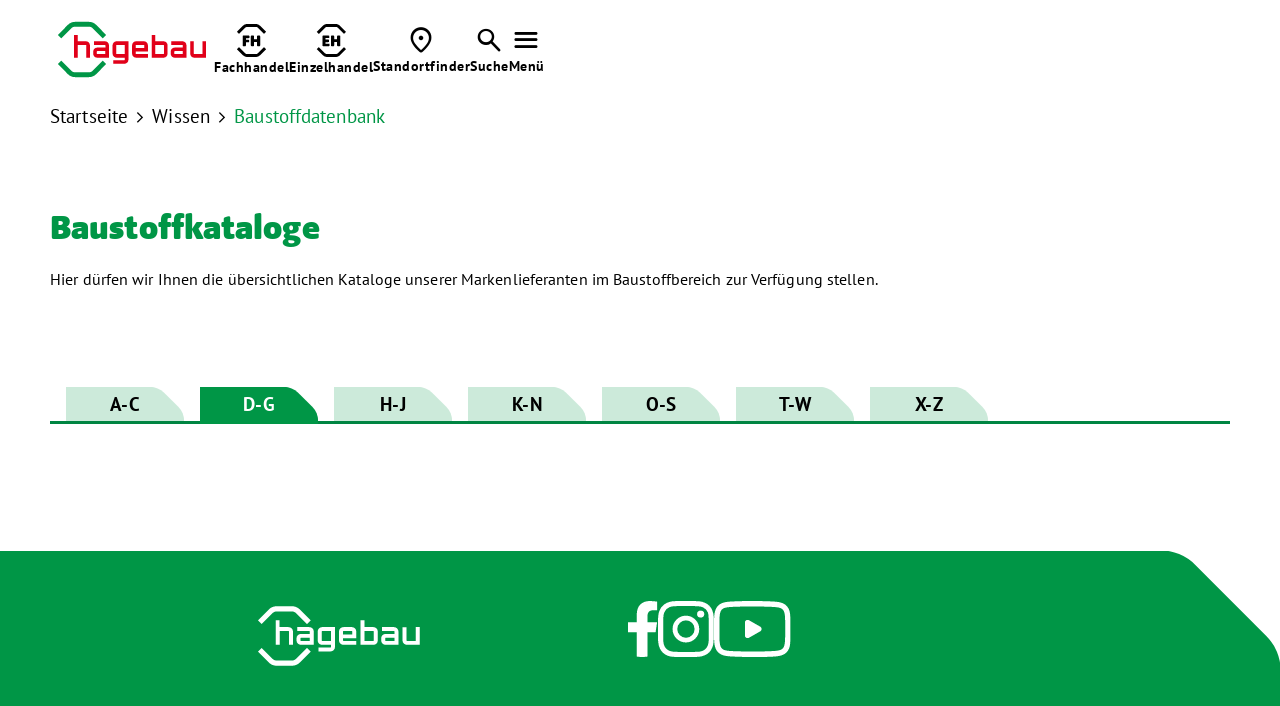

--- FILE ---
content_type: text/html; charset=utf-8
request_url: https://at.hagebau.com/produkt/105950
body_size: 6572
content:
<!DOCTYPE html><html lang="de-de"><head><title>Baustoffkataloge</title><base href = "https://at.hagebau.com"><meta name="generator" content="jubacon"><link rel="icon" href="/favicon.ico" type="image/x-icon"><meta http-equiv="Content-Type" content="text/html; charset=utf-8" /><meta http-equiv = "X-UA-Compatible" content = "IE=edge,chrome=1" /><meta name="viewport" content="width=device-width, initial-scale=1.0,  maximum-scale=1, user-scalable=yes"><meta name="description" content="" /><link rel="stylesheet" type="text/css" href="global_hagebau.css?01_10_2025_17_06_15" /><!-- no Actual JS File --><link rel="stylesheet" type="text/css" href="/CSS/produkt" note="isfromcache"/><script type="text/javascript" src="/JS/produkt"></script></head><body><div id="main"><!-- frames start here -->
<header tplframeid="2445" style=" overflow:visible;" class="mainHeaderBlack mainHeaderAb col33 row1"><noindex id="mainHeaderWrapper" class="">
	<input type="checkbox" id="mainMenueChk" name="mainMenueChk" class="none">
	
	<nav id="mainMenueNav" class="contentWrapperBig flex flexVc">
		<a href="./" id="mainMenueLogoWrapper" title="zur Startseite">
			<img src="./juba/pic/adminCompanyLogo.svg" class="mainMenueLogoDesktop" alt="hagebau Logo">
			<img src="./bilder/header-logo-mobile-data.svg" class="mainMenueLogoMobil" alt="hagebau Logo">
		</a>
		<div id="mainMenueIconsWrapper" class="flex flexHr">
          <a class="mainMenueIconWrapper" href="./profikunden">
				<div class="mainMenueIcon">
					<svg id="Ebene_1" data-name="Ebene 1" xmlns="http://www.w3.org/2000/svg" version="1.1" viewBox="0 0 141.7 141.7">
					  <defs>
						<style>
						  .cls-1 {
							fill: #1d1d1b;
							stroke-width: 0px;
						  }
						</style>
					  </defs>
					  <path class="cls-1" d="M89.2,12.5h-36.6c-3.7,0-7.2,1.5-9.8,4.1l-25.9,25.9-8.8-8.7L33.9,7.7C39,2.7,45.5,0,52.5,0h36.6c7.1,0,13.6,2.7,18.6,7.7l25.9,25.9-8.8,8.7-25.9-25.9c-2.6-2.6-6-4.1-9.8-4.1ZM42.8,125.2c2.7,2.6,6,4.1,9.8,4.1h36.6c3.7,0,7.1-1.5,9.8-4.1l25.9-25.9,8.8,8.7-25.9,25.9c-5,5-11.5,7.7-18.6,7.7h-36.6c-7.1,0-13.6-2.7-18.6-7.7l-25.9-25.9,8.8-8.7,25.9,25.9"/>
					  <g>
						<path class="cls-1" d="M32.9,91.8v-38c0-3.1,1.2-4.3,4.3-4.3h21.5c2.6,0,3.6,1,3.6,3.6v4c0,2.6-1,3.6-3.6,3.6h-12v7h10.4c2.6,0,3.6,1,3.6,3.6v4c0,2.6-1,3.6-3.6,3.6h-10.4v13c0,2.6-1,3.6-3.6,3.6h-6.6c-2.6,0-3.6-1-3.6-3.6Z"/>
						<path class="cls-1" d="M68.1,91.8v-38.7c0-2.6,1-3.6,3.6-3.6h6.6c2.6,0,3.6,1,3.6,3.6v12.4h12.5v-12.4c0-2.6,1-3.6,3.6-3.6h6.6c2.6,0,3.6,1,3.6,3.6v38.7c0,2.6-1,3.6-3.6,3.6h-6.6c-2.6,0-3.6-1-3.6-3.6v-14.9h-12.5v14.9c0,2.6-1,3.6-3.6,3.6h-6.6c-2.6,0-3.6-1-3.6-3.6Z"/>
					  </g>
					</svg>
				</div>
				<div class="mainMenueIconText textLabel"><b>Fachhandel</b></div>
			</a>
          
			<a class="mainMenueIconWrapper" href="./einzelhandel">
				<div class="mainMenueIcon">
					<svg id="Ebene_1" data-name="Ebene 1" xmlns="http://www.w3.org/2000/svg" version="1.1" viewBox="0 0 141.7 141.7">
					  <defs>
						<style>
						  .cls-1 {
							fill: #1d1d1b;
							stroke-width: 0px;
						  }
						</style>
					  </defs>
					  <path class="cls-1" d="M88.9,12.5h-36.6c-3.7,0-7.2,1.5-9.8,4.1l-25.9,25.9-8.8-8.7L33.7,7.7C38.7,2.7,45.2,0,52.3,0h36.6c7.1,0,13.6,2.7,18.6,7.7l25.9,25.9-8.8,8.7-25.9-25.9c-2.6-2.6-6-4.1-9.8-4.1ZM42.5,125.2c2.7,2.6,6,4.1,9.8,4.1h36.6c3.7,0,7.1-1.5,9.8-4.1l25.9-25.9,8.8,8.7-25.9,25.9c-5,5-11.5,7.7-18.6,7.7h-36.6c-7.1,0-13.6-2.7-18.6-7.7l-25.9-25.9,8.8-8.7,25.9,25.9"/>
					  <g>
						<path class="cls-1" d="M31.9,91.1v-37.3c0-3.1,1.2-4.3,4.3-4.3h21.9c2.6,0,3.6,1,3.6,3.6v3.9c0,2.6-1,3.6-3.6,3.6h-12.7v6.2h11.5c2.6,0,3.6,1,3.6,3.6v3.9c0,2.6-1,3.6-3.6,3.6h-11.5v6.4h13.5c2.6,0,3.6,1,3.6,3.6v4c0,2.6-1,3.6-3.6,3.6h-22.6c-3.1,0-4.3-1.2-4.3-4.3Z"/>
						<path class="cls-1" d="M68.6,91.8v-38.7c0-2.6,1-3.6,3.6-3.6h6.6c2.6,0,3.6,1,3.6,3.6v12.4h12.5v-12.4c0-2.6,1-3.6,3.6-3.6h6.6c2.6,0,3.6,1,3.6,3.6v38.7c0,2.6-1,3.6-3.6,3.6h-6.6c-2.6,0-3.6-1-3.6-3.6v-14.9h-12.5v14.9c0,2.6-1,3.6-3.6,3.6h-6.6c-2.6,0-3.6-1-3.6-3.6Z"/>
					  </g>
					</svg>
				</div>
				<div class="mainMenueIconText textLabel"><b>Einzelhandel</b></div>
			</a>
			
			<a class="mainMenueIconWrapper" href="./standortfinder">
				<div class="mainMenueIcon">
					<span class="fontIcons"></span>
				</div>
				<div class="mainMenueIconText textLabel"><b>Standortfinder</b></div>
			</a>
			
			<a class="mainMenueIconWrapper" href="./suche">
				<div class="mainMenueIcon">
					<span class="fontIcons"></span>
				</div>
				<div class="mainMenueIconText textLabel"><b>Suche</b></div>
			</a>
			
			<label id="mainMenueIconOpenMenue" class="mainMenueIconWrapper" for="mainMenueChk">
				<div class="mainMenueIcon">
					<span class="fontIcons"></span>
				</div>
				<div class="mainMenueIconText textLabel"><b>Menü</b></div>
			</label>
		</div>
	</nav>
	
	<div id="mainMenueSeitenreiter">
		<div id="mainMenueMenueWrapper">
			<input type="checkbox" name="mainMenue_mobile_chk" id="mainMenue_mobile_chk" checked>
<label id="mainMenue_kb_show_menu" for="mainMenue_mobile_chk" title="open"></label>
<label id="mainMenue_kb_hide_menu" for="mainMenue_mobile_chk" title="close"></label>
<ul id="mainMenue" class="" aria-live="polite"> 
  <li><div onclick="func_Tg(this, 0);" title="toggle tree"></div><a href="./gesellschafter-werden">Gesellschafter werden</a></li>  <li class="isnode"><div onclick="func_Tg(this, 0);" title="toggle tree"></div><a href="./profikunden">Fachhandel</a> <ul>
   <li><div onclick="func_Tg(this, 0);" title="toggle tree"></div><a href="./profikunden">Zur Übersicht</a></li>   <li><div onclick="func_Tg(this, 0);" title="toggle tree"></div><a href="./pfm">Profi Fachmarkt</a></li>   <li><div onclick="func_Tg(this, 0);" title="toggle tree"></div><a href="./trockenbau">Trockenbau</a></li>   <li class="isnode"><div onclick="func_Tg(this, 0);" title="toggle tree"></div><a href="./wohnraum">wohnRAUM</a>  <ul>
    <li><div onclick="func_Tg(this, 0);" title="toggle tree"></div><a href="./wohnraum">Zur Übersicht</a></li>    <li><div onclick="func_Tg(this, 0);" title="toggle tree"></div><a href="./aussenraum">aussenRAUM</a></li>  </ul>
</li> </ul>
</li>  <li class="isnode"><div onclick="func_Tg(this, 0);" title="toggle tree"></div><a href="./ausgabeEinzel">Einzelhandel</a> <ul>
   <li><div onclick="func_Tg(this, 0);" title="toggle tree"></div><a href="./ausgabeEinzel">Zur Übersicht</a></li>   <li class="isnode"><div onclick="func_Tg(this, 0);" title="toggle tree"></div><a href="/ausgabeEinzel">Vertriebssysteme</a>  <ul>
    <li><div onclick="func_Tg(this, 0);" title="toggle tree"></div><a href="/ausgabeEinzel">Zur Übersicht</a></li>    <li><div onclick="func_Tg(this, 0);" title="toggle tree"></div><a href="https://www.hagebau.com/einzelhandel/vertriebssysteme/hagebaumarkt" target="_blank">hagebaumarkt</a></li>    <li><div onclick="func_Tg(this, 0);" title="toggle tree"></div><a href="https://www.hagebau.com/einzelhandel/vertriebssysteme/hagebau-kompakt" target="_blank">hagebau kompakt</a></li>    <li><div onclick="func_Tg(this, 0);" title="toggle tree"></div><a href="https://www.hagebau.com/einzelhandel/vertriebssysteme/floraland">floraland</a></li>  </ul>
</li>   <li><div onclick="func_Tg(this, 0);" title="toggle tree"></div><a href="https://www.hagebau.com/einzelhandel/eigenmarken-einzelhandel" target="_blank">Eigenmarken</a></li>   <li><div onclick="func_Tg(this, 0);" title="toggle tree"></div><a href="https://www.hagebau.at/" target="_blank">hagebau Online-Shop</a></li> </ul>
</li>  <li class="isnode"><div onclick="func_Tg(this, 0);" title="toggle tree"></div><a href="./wissen">Wissen</a> <ul>
   <li><div onclick="func_Tg(this, 0);" title="toggle tree"></div><a href="./wissen">Zur Übersicht</a></li>   <li><div onclick="func_Tg(this, 0);" title="toggle tree"></div><a href="./wissen-downloads">Downloads</a></li>   <li><div onclick="func_Tg(this, 0);" title="toggle tree"></div><a href="./baustoff">Baustoffdatenbank</a></li>   <li class="isnode"><div onclick="func_Tg(this, 0);" title="toggle tree"></div><a href="./baurecht">Service</a>  <ul>
    <li><div onclick="func_Tg(this, 0);" title="toggle tree"></div><a href="./baurecht">Zur Übersicht</a></li>    <li><div onclick="func_Tg(this, 0);" title="toggle tree"></div><a href="./leistungserklaerungen">Leistungs­erklärungen</a></li>    <li><div onclick="func_Tg(this, 0);" title="toggle tree"></div><a href="./normen">Normenindex</a></li>    <li><div onclick="func_Tg(this, 0);" title="toggle tree"></div><a href="./baurecht">Baurecht</a></li>  </ul>
</li> </ul>
</li>  <li class="isnode"><div onclick="func_Tg(this, 0);" title="toggle tree"></div><a href="./unternehmen">Unternehmen</a> <ul>
   <li><div onclick="func_Tg(this, 0);" title="toggle tree"></div><a href="./unternehmen">Zur Übersicht</a></li>   <li class="isnode"><div onclick="func_Tg(this, 0);" title="toggle tree"></div><a href="./unternehmen">hagebau Gruppe</a>  <ul>
    <li><div onclick="func_Tg(this, 0);" title="toggle tree"></div><a href="./unternehmen">Zur Übersicht</a></li>    <li><div onclick="func_Tg(this, 0);" title="toggle tree"></div><a href="./unternehmen_beteiligungen_bbg">hagebau Beratung & Beteiligung</a></li>    <li><div onclick="func_Tg(this, 0);" title="toggle tree"></div><a href="./unternehmen_beteiligungen_hagebau_connect">hagebau connect</a></li>    <li><div onclick="func_Tg(this, 0);" title="toggle tree"></div><a href="./unternehmen_beteiligungen_hagebau_it">hagebau IT</a></li>    <li><div onclick="func_Tg(this, 0);" title="toggle tree"></div><a href="./unternehmen_beteiligungen_logistik">hagebau Logistik</a></li>    <li><div onclick="func_Tg(this, 0);" title="toggle tree"></div><a href="./unternehmen_beteiligungen_versicherungsdienst">hagebau Versicherungsdienst</a></li>    <li><div onclick="func_Tg(this, 0);" title="toggle tree"></div><a href="./unternehmen-hagebau-geschaeftsfuehrung">Geschäftsführung und Aufsichtsrat</a></li>  </ul>
</li>   <li class="isnode"><div onclick="func_Tg(this, 0);" title="toggle tree"></div><a href="https://www.hagebau.com/unternehmen/standortentwicklung-und-expansion-einzelhandel" target="_blank">Standortentwicklung und Expansion</a>  <ul>
    <li><div onclick="func_Tg(this, 0);" title="toggle tree"></div><a href="https://www.hagebau.com/unternehmen/standortentwicklung-und-expansion-einzelhandel" target="_blank">Zur Übersicht</a></li>    <li><div onclick="func_Tg(this, 0);" title="toggle tree"></div><a href="https://www.hagebau.com/unternehmen/standortentwicklung-und-expansion-einzelhandel/expansion-hagebaumarkt">Expansion hagebaumarkt</a></li>    <li><div onclick="func_Tg(this, 0);" title="toggle tree"></div><a href="https://www.hagebau.com/unternehmen/standortentwicklung-und-expansion-einzelhandel/expansion-hagebau-kompakt" target="_blank">Expansion hagebau kompakt</a></li>  </ul>
</li> </ul>
</li>  <li><div onclick="func_Tg(this, 0);" title="toggle tree"></div><a href="https://www.hagebau.com/presse-medien" target="_blank">Presse & Medien</a></li>  <li class="isnode"><div onclick="func_Tg(this, 0);" title="toggle tree"></div><a href="./karriere">Karriere</a> <ul>
   <li><div onclick="func_Tg(this, 0);" title="toggle tree"></div><a href="./karriere">Zur Übersicht</a></li>   <li><div onclick="func_Tg(this, 0);" title="toggle tree"></div><a href="./karriere-arbeiten" target="_blank">Karriere bei hagebau</a></li>   <li><div onclick="func_Tg(this, 0);" title="toggle tree"></div><a href="./ausbildung-duales-studium" target="_blank">Ausbildung & Duales Studium</a></li>   <li><div onclick="func_Tg(this, 0);" title="toggle tree"></div><a href="./karriere-job" target="_blank">Jobsuche</a></li></ul></li></ul>

		</div>
		
		<div id="mainMenueSeitenreiterIconsWrapper" class="contentWrapperBig flex flexVc">
			<a href="./kontakt" class="mainMenueSeitenreiterIconWrapper">
				<img src="./bilder/kontakt-icon-data.svg" alt="Kontakt">
				<span>Kontakt</span>
			</a>
			
			<a href="https://www.hagebau.com" target="_blank" class="mainMenueSeitenreiterIconWrapper">
				<img src="./bilder/de-icon.svg" alt="Deutschland Icon">
				<span>Über hagebau Deutschland</span>
			</a>
			
			<a href="javascript:JubaAccessabilityPopUp();" class="mainMenueSeitenreiterIconWrapper">
				<img src="./bilder/barrierefreiheit-icon-data.svg" alt="Accessability">
				<span>Barrierefreiheit Einstellungen</span>
			</a>
		</div>
	</div>
</noindex></header><section tplframeid="2446" style=" overflow:visible;" class="bm50 tbm36 mbm18 col33 row1"><div class="contentWrapper">
		<a href="./" id="breadcrumbLink_1" class="black fontRegular breadcrumbLink">Startseite</a
        ><span class="breadcrumb_lang_0"> <span class="fontIcons"></span> <a href="./wissen" id="breadcrumbLink_2" class="fontRegular black breadcrumbLink">Wissen</a></span
  		><span class="breadcrumb_kurz_0"> <span class="fontIcons"></span> <a id="breadcrumbLink_3" class="fontRegular green breadcrumbLink" href="./baustoff">Baustoffdatenbank</a></span>
</div>
<style>
	.breadcrumb_lang_6, .breadcrumb_kurz_17 {display: none;}
</style></section><section tplframeid="2477" style=" overflow:visible;" class="bm72 tbm50 mbm36 col33 row1"><div class="contentWrapper">
	<div class="col34_1024wide">
  			<h3 id="anchornav_10031" class="green  hageblack bp10">Baustoff­kataloge</h3>
		   		<div class="vp14 bm10" data-textlength="0"><strong></strong></div>
           		Hier dürfen wir Ihnen die übersichtlichen Kataloge unserer Markenlieferanten im Baustoffbereich zur Verfügung stellen.
	</div>
</div></section><section tplframeid="2448" style=" overflow:visible;" class="contentWrapper bm36 tbm18 col33 row1"><input type="radio" id="radioBaustoffeAlphabet_1" name="radioBaustoffeAlphabet" class="radioBaustoffeAlphabet">
<input type="radio" id="radioBaustoffeAlphabet_2" name="radioBaustoffeAlphabet" class="radioBaustoffeAlphabet" checked>
<input type="radio" id="radioBaustoffeAlphabet_3" name="radioBaustoffeAlphabet" class="radioBaustoffeAlphabet">
<input type="radio" id="radioBaustoffeAlphabet_4" name="radioBaustoffeAlphabet" class="radioBaustoffeAlphabet">
<input type="radio" id="radioBaustoffeAlphabet_5" name="radioBaustoffeAlphabet" class="radioBaustoffeAlphabet">
<input type="radio" id="radioBaustoffeAlphabet_6" name="radioBaustoffeAlphabet" class="radioBaustoffeAlphabet">
<input type="radio" id="radioBaustoffeAlphabet_7" name="radioBaustoffeAlphabet" class="radioBaustoffeAlphabet">
<ul id="baustoffeAlphabet">
	<li id="baustoffeAlphabetItem_1" class="cutCornerWhite baustoffeAlphabetItem"><a href="./baustoff/1" class="lblBaustoffeAlphabet"><label for="radioBaustoffeAlphabet_1">A-C</label></a></li
	><li id="baustoffeAlphabetItem_2" class="cutCornerWhite baustoffeAlphabetItem"><a href="./baustoff/2" class="lblBaustoffeAlphabet"><label for="radioBaustoffeAlphabet_2">D-G</label></a></li
	><li id="baustoffeAlphabetItem_3" class="cutCornerWhite baustoffeAlphabetItem"><a href="./baustoff/3" class="lblBaustoffeAlphabet"><label for="radioBaustoffeAlphabet_3">H-J</label></a></li
	><li id="baustoffeAlphabetItem_4" class="cutCornerWhite baustoffeAlphabetItem"><a href="./baustoff/4" class="lblBaustoffeAlphabet"><label for="radioBaustoffeAlphabet_4">K-N</label></a></li
	><li id="baustoffeAlphabetItem_5" class="cutCornerWhite baustoffeAlphabetItem"><a href="./baustoff/5" class="lblBaustoffeAlphabet"><label for="radioBaustoffeAlphabet_5">O-S</label></a></li
	><li id="baustoffeAlphabetItem_6" class="cutCornerWhite baustoffeAlphabetItem"><a href="./baustoff/6" class="lblBaustoffeAlphabet"><label for="radioBaustoffeAlphabet_6">T-W</label></a></li
	><li id="baustoffeAlphabetItem_7" class="cutCornerWhite baustoffeAlphabetItem"><a href="./baustoff/7" class="lblBaustoffeAlphabet"><label for="radioBaustoffeAlphabet_7">X-Z</label></a></li>
</ul>
<input type="checkbox" id="chkAlphabetMobil" name="chkAlphabetMobil">
<section id="baustoffeAlphabetMobil">
	<label for="chkAlphabetMobil" id="lblBaustoffeAlphabetMobil">
		<div id="baustoffeAlphabetMobilHeadline_1" class="baustoffeAlphabetMobilHeadline">Hersteller A-C</div>
		<div id="baustoffeAlphabetMobilHeadline_2" class="baustoffeAlphabetMobilHeadline">Hersteller D-G</div>
		<div id="baustoffeAlphabetMobilHeadline_3" class="baustoffeAlphabetMobilHeadline">Hersteller H-J</div>
		<div id="baustoffeAlphabetMobilHeadline_4" class="baustoffeAlphabetMobilHeadline">Hersteller K-N</div>
		<div id="baustoffeAlphabetMobilHeadline_5" class="baustoffeAlphabetMobilHeadline">Hersteller O-S</div>
		<div id="baustoffeAlphabetMobilHeadline_6" class="baustoffeAlphabetMobilHeadline">Hersteller T-W</div>
		<div id="baustoffeAlphabetMobilHeadline_7" class="baustoffeAlphabetMobilHeadline">Hersteller X-Z</div>
	</label>
	<ul id="baustoffeAlphabetMobilItemWrapper">
		<li><a href="./baustoff/1" id="lblBaustoffeAlphabetMobilItem_1" class="lblBaustoffeAlphabetMobilItem">Hersteller A-C</a></li>
		<li><a href="./baustoff/2" id="lblBaustoffeAlphabetMobilItem_2" class="lblBaustoffeAlphabetMobilItem">Hersteller D-G</a></li>
		<li><a href="./baustoff/3" id="lblBaustoffeAlphabetMobilItem_3" class="lblBaustoffeAlphabetMobilItem">Hersteller H-J</a></li>
		<li><a href="./baustoff/4" id="lblBaustoffeAlphabetMobilItem_4" class="lblBaustoffeAlphabetMobilItem">Hersteller K-N</a></li>
		<li><a href="./baustoff/5" id="lblBaustoffeAlphabetMobilItem_5" class="lblBaustoffeAlphabetMobilItem">Hersteller O-S</a></li>
		<li><a href="./baustoff/6" id="lblBaustoffeAlphabetMobilItem_6" class="lblBaustoffeAlphabetMobilItem">Hersteller T-W</a></li>
		<li><a href="./baustoff/7" id="lblBaustoffeAlphabetMobilItem_7" class="lblBaustoffeAlphabetMobilItem">Hersteller X-Z</a></li>
	</ul>
</section></section><section class="bigIncludeTo dib col33 row1"><section tplframeid="2444" style=" overflow:visible;" class="baustoffeLinks bm36 tbm0 col13 row1"><input type="checkbox" id="chkBaustoffeTree" name="chkBaustoffeTree" checked>
<label id="lblBaustoffeTreeHideBereich" for="chkBaustoffeTree"></label>
<label id="lblBaustoffeTreeShow" for="chkBaustoffeTree"></label>
<noindex id="baustoffeTreeSeitenreiter">
	<label id="lblBaustoffeTreeHide" for="chkBaustoffeTree"></label>
	
	<a id="baustoffeTreeHeadline" href="./katalog/"> <span> <span class="tree_countryCode"></span> <span class="tree_zip_city"> </span></span></a>
	<script>func_changeAlphabet();</script>
	<!-- tree empty -->
	
</noindex></section><section tplframeid="2443" style=" overflow:visible;" class="baustoffeRechts bm36 col23 row1"></section></section><noindex id="footer"  tplframeid="2447" style=" overflow:hidden;" class="bg_green white col33 row1"><footer class="flex vp36 hp36">
    <div class="col12 bp36 bm9">
        <a href="./" title="zur Startseite"><img class="footerHagebauLogo" src="/bilder/footer-logo-data.svg" alt="hagebau Logo"></a>
    </div>
    <div class="col12 flex footerSocialMedia bp36 bm9">
        <a href="https://www.facebook.com/hagebau.oesterreich" target="_blank" title="Hagebau Facebook"><img src="/bilder/facebook-icon-data.svg" alt="Facebook Logo"></a>
		<!-- <a href=""><img src="/bilder/xing-icon-data.svg"></a>
        <a href=""><img src="/bilder/linkedin-icon-data.svg"></a> -->
        <a href="https://www.instagram.com/hagebau_oesterreich/" title="Hagebau Instagram" target="_blank"><img src="/bilder/instagram-icon-data.svg" alt="Instagram Logo"></a>
        <!-- <a href=""><img src="/bilder/instagram-icon-data.svg"></a> -->
        <a href="https://www.youtube.com/@hagebau_oesterreich" target="_blank" title="Hagebau Youtube"><img src="/bilder/youtubeicon-data.svg" alt="YouTube Logo"></a>
        <!-- <a href=""><img src="/bilder/tiktokicon-data.svg" title="Hagebau Tiktok"></a>
        <a href=""><img src="/bilder/pinteresticon-data.svg"></a> -->
    </div>
    
    <div class="col12 bp18 footerLinks footerBorderbottom footerNoBorder768">
		<div class="bm18 footerBorderbottom">
			<h4 class="bp9 white">Weitere Seiten</h4>
		</div>
        <a class="white" href="./Karriere" target="_blank">Karriere</a>
        <a class="white" href="./Unternehmen-hagebau-Pressecenter"  target="_blank">Pressecenter</a>
		<a class="white" href="./Wissen-Downloads">Downloads</a>
		<a class="white" target="_blank" href="./sorgfaltspflichten_hagebau">Unsere Sorgfaltspflichten</a>
    </div>
    <div class="col12 bp18 footerLinks footerBorderbottom footerNoBorder768">
		<div class="bm18 footerBorderbottom">
			<h4 class="bp9 white">Produktübersicht</h4>
		</div>
        <a class="white" target="_blank" href="https://www.hagebau.at">www.hagebau.at</a>
		<a class="white" href="./baustoff">Baustoff-Datenbank</a>
		<a class="white" href="./access">Login</a>
        
        
        

    </div>
	<div class="col1 flex tp9 footerBottomLinks">
		<a class="white" href="./kontakt"><h4 class="white">Kontakt</h4></a>
		<a class="white" href="./datenschutz"><h4 class="white">Datenschutz</h4></a>
		<a class="white" href="./impressum"><h4 class="white">Impressum</h4></a>
      	<a class="white" href="javascript:JubaAccessabilityPopUp();"><h4 class="white">Einstellungen zur Barrierefreiheit</h4></a>
		
		
	</div>
</footer>
<style>
#footer{position: relative;}
#footer::after{
  content:'';
  position: absolute;
  width: 200px;
  height: 200px;
  background-color: transparent;
  top:20px;
  right:20px;
  transform: rotate(45deg);
  transform-origin: 50% 50%;
  border-radius: 50px;
  box-shadow: 00px -90px 0 -20px
}
.footerHagebauLogo{ max-height: 70px; }
.footerSocialMedia {
  gap:30px 120px;
  padding-right:70px;
}
.footerSocialMedia img{height:56px;}
.footerBorderbottom{
  border-bottom: 1px solid var(--white);
}
.footerLinks a{
  display: block;
  font-family: var(--regular);
  line-height: 200%;
}
.footerBottomLinks{gap:0 57px}
  @media (max-width: 1440px){
  .footerSocialMedia {
    gap:30px 70px;
    padding-right:80px
  }
}
@media (max-width: 1024px){
  .footerSocialMedia img {height: 40px}
    .footerSocialMedia {
    gap:20px 50px;
    padding-right:80px
  }
}
@media (max-width: 768px){
	.footerNoBorder768{border-bottom: none;}
	.footerSocialMedia{
		gap:20px 44px;
		padding-right: 0;
	}
	.footerBottomLinks{gap: 20px 30px; }
}
  
  
#main{
  position: relative;
  padding-bottom: 525px;
  min-height: calc(100vh - 100px);
}
#footer{
  position: absolute;
  width: 100%;
  left:0;
  bottom: 0;
}
@media (max-width:768px){
  #main{
  padding-bottom: 760px;
}
}

@media (max-width:420px){
  #main{
  padding-bottom: 0;
  }
  #footer{position: relative;}
}
</style></noindex></div><script>window.addEventListener("load", function(){func_HageMenueOnload();});window.addEventListener("load", function(){JubaAccessabilityOnload('#009646');});window.addEventListener("scroll", function(){func_HageMainMenueCheckPos();});</script><script>var pageDefinitions='[{"pagedefinitions":{  "mandant": "hagebau Österreich", "code": "hage23", "templatenum": "205", "templatename": "produkt", "pageframe": "0",  "r": "0" , "sr": "0" , "sr2": "0" , "lang": "de-de",  "tplframes": [ { "modul": "DSHW" , "type": "" , "tplframeid": "2445" , "numsqlquery": "0" , "num_sqlquery": "0" , "cssclass": "mainHeaderBlack mainHeaderAb" , "cssid": "mainHeaderBlack mainHeaderAb" , "htmltag": "header" , "styleNum1": "20001" , "styleNum2": "0" , "styleNum3": "0" , "param1": "20" , "param2": "" , "param3": "" , "param4": "" , "param5": "" , "param6": "" , "param7": "" , "targetTPL": "205" , "targetTPLname": "produkt" } , { "modul": "ICON" , "type": "STYL" , "tplframeid": "2446" , "numsqlquery": "0" , "num_sqlquery": "0" , "cssclass": "bm50 tbm36 mbm18" , "cssid": "bm50 tbm36 mbm18" , "htmltag": "section" , "styleNum1": "10016" , "styleNum2": "0" , "styleNum3": "0" , "param1": "1002031" , "param2": "" , "param3": "" , "param4": "" , "param5": "" , "param6": "" , "param7": "" , "targetTPL": "205" , "targetTPLname": "produkt" } , { "modul": "ICON" , "type": "STYL" , "tplframeid": "2477" , "numsqlquery": "0" , "num_sqlquery": "0" , "cssclass": "bm72 tbm50 mbm36" , "cssid": "bm72 tbm50 mbm36" , "htmltag": "section" , "styleNum1": "10014" , "styleNum2": "0" , "styleNum3": "0" , "param1": "10031" , "param2": "" , "param3": "" , "param4": "" , "param5": "" , "param6": "" , "param7": "" , "targetTPL": "205" , "targetTPLname": "produkt" } , { "modul": "DSHW" , "type": "" , "tplframeid": "2448" , "numsqlquery": "0" , "num_sqlquery": "0" , "cssclass": "contentWrapper bm36 tbm18" , "cssid": "contentWrapper bm36 tbm18" , "htmltag": "section" , "styleNum1": "20006" , "styleNum2": "0" , "styleNum3": "0" , "param1": "105950" , "param2": "" , "param3": "" , "param4": "" , "param5": "" , "param6": "" , "param7": "" , "targetTPL": "205" , "targetTPLname": "produkt" } , { "modul": "DSHW" , "type": "" , "tplframeid": "2444" , "numsqlquery": "0" , "num_sqlquery": "0" , "cssclass": "baustoffeLinks bm36 tbm0" , "cssid": "baustoffeLinks bm36 tbm0" , "htmltag": "section" , "styleNum1": "20007" , "styleNum2": "0" , "styleNum3": "0" , "param1": "105950" , "param2": "" , "param3": "" , "param4": "" , "param5": "" , "param6": "product_firma" , "param7": "" , "targetTPL": "205" , "targetTPLname": "produkt" } , { "modul": "DSHW" , "type": "" , "tplframeid": "2443" , "numsqlquery": "0" , "num_sqlquery": "8534" , "cssclass": "baustoffeRechts bm36" , "cssid": "baustoffeRechts bm36" , "htmltag": "section" , "styleNum1": "20011" , "styleNum2": "0" , "styleNum3": "0" , "param1": "105950" , "param2": "" , "param3": "" , "param4": "" , "param5": "" , "param6": "" , "param7": "" , "targetTPL": "205" , "targetTPLname": "produkt" } , { "modul": "ICON" , "type": "HTML" , "tplframeid": "2447" , "numsqlquery": "0" , "num_sqlquery": "0" , "cssclass": "bg_green white" , "cssid": "bg_green white" , "htmltag": "noindex" , "styleNum1": "0" , "styleNum2": "0" , "styleNum3": "0" , "param1": "300" , "param2": "" , "param3": "" , "param4": "" , "param5": "" , "param6": "" , "param7": "" , "targetTPL": "205" , "targetTPLname": "produkt" } ]  } }]'; </script></body></html>

--- FILE ---
content_type: text/css; charset=utf-8
request_url: https://at.hagebau.com/CSS/produkt
body_size: 10619
content:
/* css zu produkt *//* Baustoffkataloge2025CSS  *//* ---------------------------- */
/* ---------- Filter ---------- */
/* ---------------------------- */
.radioBaustoffeAlphabet {
	display: none;
}
#baustoffeAlphabet {
	margin: 0;
	padding-left: 0;
	list-style: none;
	border-bottom: 3px solid #008542;
}
.baustoffeAlphabetItem {
	display: inline-block;
	vertical-align: top;
	width: 10%;
	margin-left: 16px;
}
.lblBaustoffeAlphabet {
	display: flex;
	justify-content: center;
	align-items: center;
	position: relative;
	padding: 5px 0;
	background-color: var(--green6);
	color: inherit;
	font-weight: normal;
}
.lblBaustoffeAlphabet::after {
	content: '';
	display: block;
	position: absolute;
	width: 100%;
	height: 3px;
	bottom: -3px;
}

#radioBaustoffeAlphabet_1:checked ~ #baustoffeAlphabet #baustoffeAlphabetItem_1 .lblBaustoffeAlphabet,
#radioBaustoffeAlphabet_2:checked ~ #baustoffeAlphabet #baustoffeAlphabetItem_2 .lblBaustoffeAlphabet,
#radioBaustoffeAlphabet_3:checked ~ #baustoffeAlphabet #baustoffeAlphabetItem_3 .lblBaustoffeAlphabet,
#radioBaustoffeAlphabet_4:checked ~ #baustoffeAlphabet #baustoffeAlphabetItem_4 .lblBaustoffeAlphabet,
#radioBaustoffeAlphabet_5:checked ~ #baustoffeAlphabet #baustoffeAlphabetItem_5 .lblBaustoffeAlphabet,
#radioBaustoffeAlphabet_6:checked ~ #baustoffeAlphabet #baustoffeAlphabetItem_6 .lblBaustoffeAlphabet,
#radioBaustoffeAlphabet_7:checked ~ #baustoffeAlphabet #baustoffeAlphabetItem_7 .lblBaustoffeAlphabet,
.lblBaustoffeAlphabet:hover {border-color: #008542; background-color: var(--green); color: var(--white);}


#radioBaustoffeAlphabet_1:checked ~ #baustoffeAlphabet #baustoffeAlphabetItem_1 .lblBaustoffeAlphabet::after,
#radioBaustoffeAlphabet_2:checked ~ #baustoffeAlphabet #baustoffeAlphabetItem_2 .lblBaustoffeAlphabet::after,
#radioBaustoffeAlphabet_3:checked ~ #baustoffeAlphabet #baustoffeAlphabetItem_3 .lblBaustoffeAlphabet::after,
#radioBaustoffeAlphabet_4:checked ~ #baustoffeAlphabet #baustoffeAlphabetItem_4 .lblBaustoffeAlphabet::after,
#radioBaustoffeAlphabet_5:checked ~ #baustoffeAlphabet #baustoffeAlphabetItem_5 .lblBaustoffeAlphabet::after,
#radioBaustoffeAlphabet_6:checked ~ #baustoffeAlphabet #baustoffeAlphabetItem_6 .lblBaustoffeAlphabet::after,
#radioBaustoffeAlphabet_7:checked ~ #baustoffeAlphabet #baustoffeAlphabetItem_7 .lblBaustoffeAlphabet::after,
.lblBaustoffeAlphabet:hover::after {background-color: var(--green);}


/* ---------- Filter Mobil ---------- */
#chkAlphabetMobil, #baustoffeAlphabetMobil {display: none;}
#baustoffeAlphabetMobil {position: relative;}
.baustoffeAlphabetMobilHeadline {
	display: none;
	position: relative;
	padding: 5px 0 5px 15px;
	line-height: 100%;
	font-size: 1.5rem;
	border-radius: 3px;
	background-color: #F4F3F3;
	background-image: linear-gradient(to top, rgba(216, 216, 215, 0.6) 0%, transparent 100%);
}
.baustoffeAlphabetMobilHeadline::after, .lblBaustoffeAlphabetMobilItem::after {
	content: "\E913";
    font-size: 17px;
    font-size: 17px;
	font-family: Hagebau Icons;
	color: #008542;
	display: block;
	position: absolute;
}
.baustoffeAlphabetMobilHeadline::after {
	right: 15px;
	top: 5px;
}
.lblBaustoffeAlphabetMobilItem::after {
	transform: rotate(270deg);
	right: 15px;
	top: 1px;
}
#chkAlphabetMobil:checked ~ #baustoffeAlphabetMobil .baustoffeAlphabetMobilHeadline::after {transform: rotate(180deg);}

#radioBaustoffeAlphabet_1:checked ~ #baustoffeAlphabetMobil #baustoffeAlphabetMobilHeadline_1,
#radioBaustoffeAlphabet_2:checked ~ #baustoffeAlphabetMobil #baustoffeAlphabetMobilHeadline_2,
#radioBaustoffeAlphabet_3:checked ~ #baustoffeAlphabetMobil #baustoffeAlphabetMobilHeadline_3,
#radioBaustoffeAlphabet_4:checked ~ #baustoffeAlphabetMobil #baustoffeAlphabetMobilHeadline_4,
#radioBaustoffeAlphabet_5:checked ~ #baustoffeAlphabetMobil #baustoffeAlphabetMobilHeadline_5,
#radioBaustoffeAlphabet_6:checked ~ #baustoffeAlphabetMobil #baustoffeAlphabetMobilHeadline_6,
#radioBaustoffeAlphabet_7:checked ~ #baustoffeAlphabetMobil #baustoffeAlphabetMobilHeadline_7
	{display: block;}

#baustoffeAlphabetMobilItemWrapper {
	display: none;
	list-style: none;
	margin-bottom: 0;
	margin-top: 4px;
	padding: 8px 0 8px 15px;
	background-color: #F4F3F3;
	font-size: 1.5rem;
	line-height: 100%;
	font-weight: bolder;
	position: absolute;
	width: 100%;
	z-index: 1;
}
#chkAlphabetMobil:checked ~ #baustoffeAlphabetMobil #baustoffeAlphabetMobilItemWrapper {display: block;}
#baustoffeAlphabetMobilItemWrapper > li {margin-bottom: 12px;}
#baustoffeAlphabetMobilItemWrapper > li:last-of-type {margin-bottom: 0;}
#baustoffeAlphabetMobilItemWrapper .lblBaustoffeAlphabetMobilItem {
	display: block;
	position: relative;
	color: inherit;
}
#baustoffeAlphabetMobilItemWrapper .lblBaustoffeAlphabetMobilItem:hover,
#radioBaustoffeAlphabet_1:checked ~ #baustoffeAlphabetMobil #lblBaustoffeAlphabetMobilItem_1,
#radioBaustoffeAlphabet_2:checked ~ #baustoffeAlphabetMobil #lblBaustoffeAlphabetMobilItem_2,
#radioBaustoffeAlphabet_3:checked ~ #baustoffeAlphabetMobil #lblBaustoffeAlphabetMobilItem_3,
#radioBaustoffeAlphabet_4:checked ~ #baustoffeAlphabetMobil #lblBaustoffeAlphabetMobilItem_4,
#radioBaustoffeAlphabet_5:checked ~ #baustoffeAlphabetMobil #lblBaustoffeAlphabetMobilItem_5,
#radioBaustoffeAlphabet_6:checked ~ #baustoffeAlphabetMobil #lblBaustoffeAlphabetMobilItem_6,
#radioBaustoffeAlphabet_7:checked ~ #baustoffeAlphabetMobil #lblBaustoffeAlphabetMobilItem_7
	{color: #008542;}

@media screen and (max-width: 1024px) {
	#baustoffeAlphabet {display: none;}
	#baustoffeAlphabetMobil {display: block;}
}



/* ----------------------------------- */
/* ---------- Firmenausgabe ---------- */
/* ----------------------------------- */
#baustoffeFirmenAusgabe {
	margin-top: 40px;
	min-height: 300px;
}
#baustoffeFirmenAusgabe > ul {
	margin: 0;
	padding-left: 0;
	list-style: none;
	display: none;
}
#baustoffeFirmenAusgabe > ul > li {
	min-height: 2.7rem;
    padding-top: 4px;
    overflow: hidden;
    line-height: 1.1rem;
}
#baustoffeFirmenAusgabe > ul > li:nth-of-type(even) {
	background-color: #e3f2eb;
}
.baustoffeFirmenAusgabe_L, .baustoffeFirmenAusgabe_R {
	display: inline-block;
	vertical-align: top;
	width: 50%;
}
.baustoffeFirmenAusgabe_L {
	font-weight: normal;
	color: inherit;
	padding-left: 55px;
	padding-right: 40px;
	position: relative;
}
.baustoffeFirmenAusgabe_L:hover {color: #008542;}
.baustoffeFirmenAusgabe_L::before {
	content: '\E915';
	font-family: Hagebau Icons;
	color: #008542;
	position: absolute;
	left: 10px;
	transition: left 500ms;
    font-size: 16px;
}
.baustoffeFirmenAusgabe_L:hover::before {left: 25px;}

#radioBaustoffeAlphabet_1:checked ~ #baustoffeFirmenAusgabe #baustoffeFirmenAusgabe_1,
#radioBaustoffeAlphabet_2:checked ~ #baustoffeFirmenAusgabe #baustoffeFirmenAusgabe_2,
#radioBaustoffeAlphabet_3:checked ~ #baustoffeFirmenAusgabe #baustoffeFirmenAusgabe_3,
#radioBaustoffeAlphabet_4:checked ~ #baustoffeFirmenAusgabe #baustoffeFirmenAusgabe_4,
#radioBaustoffeAlphabet_5:checked ~ #baustoffeFirmenAusgabe #baustoffeFirmenAusgabe_5,
#radioBaustoffeAlphabet_6:checked ~ #baustoffeFirmenAusgabe #baustoffeFirmenAusgabe_6,
#radioBaustoffeAlphabet_7:checked ~ #baustoffeFirmenAusgabe #baustoffeFirmenAusgabe_7
{display: block;}

@media screen and (max-width: 1024px) {
	#baustoffeFirmenAusgabe {margin-top: 20px;}
	#baustoffeFirmenAusgabe > ul > li {padding: 5px 0;}
	.baustoffeFirmenAusgabe_L, .baustoffeFirmenAusgabe_R {width: 100%;}
	.baustoffeFirmenAusgabe_L {
		padding-right: 0;
		font-weight: bolder;
		margin-bottom: 5px;
	}
	.baustoffeFirmenAusgabe_R {padding-left: 55px;}
}



/* ----------------------------------- */
/* --------------- Tree -------------- */
/* ----------------------------------- */
.baustoffeLinks {
	width: 33.33%;
}
#baustoffeTree_mobile_chk, #chkBaustoffeTree, #lblBaustoffeTreeHideBereich, #lblBaustoffeTreeShow {display: none;}
#baustoffeTree {
	margin: 0;
	padding-left: 0;
	line-height: 150%;
}
#baustoffeTree ul {
	display: none;
	padding-left: 20px;
	margin: 5px 0;
}
#baustoffeTree li.openleaf > ul {display: block;}
#baustoffeTree li {
	list-style: none;
	position: relative;
	margin-bottom: 5px;
}
#baustoffeTree li::before {
	display: inline-block;
	content: '';
	margin-right: 5px;
	margin-bottom: 1px;
	background-image: url('/bilder/document_dunkelgrau.svg');
	background-size: contain;
	background-repeat: no-repeat;
	background-position: center;
	cursor: pointer;
}
#baustoffeTree li:not(.isnode)::before {
	width: 10px;
	height: 10px;
}
#baustoffeTree li.isnode::before {
	background: none;
	border-top: 5px solid transparent;
	border-bottom: 5px solid transparent;
	border-left: 10px solid #008542;
}
#baustoffeTree li.isnode.openleaf::before {
	border-left: 5px solid transparent;
	border-right: 5px solid transparent;
	border-top: 10px solid #008542;
	border-bottom: none;
}
#baustoffeTree a, #baustoffeTreeHeadline {
	font-weight: normal;
	font-size: 16px !important;
	color: inherit;
}
#baustoffeTree a {
	display: inline-block;
	vertical-align: top;
	width: calc(100% - 15px);
}
#baustoffeTree li.openleaf > a {font-weight: bold;}

#baustoffeTree li > div {display: none;}
#baustoffeTree li.isnode > div {
	display: block;
	position: absolute;
	width: 100%;
	height: 27px;
	top: 0;
	left: 0;
	cursor: pointer;
}


#baustoffeTreeHeadline {
	display: block;
	margin-bottom: 20px;
}
#baustoffeTree a:hover, #baustoffeTreeHeadline:hover {color: #008542;}

@media screen and (max-width: 1024px) {
	.baustoffeLinks {width: 100%;}
	#baustoffeTree li.isnode > div {height: 24px;}
	#baustoffeTreeSeitenreiter {
		height: 100%;
		width: 300px;
		position: fixed;
		top: 0;
		left: -300px;
		padding: 14px;
		z-index: 999;
		transition: 500ms;
		overflow-y: auto;
		background-color: white;
		font-size: 1rem;
	}
	#chkBaustoffeTree:checked ~ #baustoffeTreeSeitenreiter {
		left: 0;
		box-shadow: 5px 10px 18px rgba(0, 0, 0, 0.8);
	}
	
	#lblBaustoffeTreeShow {
		display: block;
		width: 56px;
		height: 56px;
		background-color: #008542;
		background-image: url('/bilder/baustoffeTreeOpen.svg');
		background-repeat: no-repeat;
		background-position: center;
		background-size: 68%;
		position: fixed;
		right: 0;
		top: calc(50% - 56px/2);
		cursor: pointer;
		z-index: 2;
		border-color: white;
		border-style: solid;
		border-width: 1px 0 1px 1px;
	}
	#chkBaustoffeTree:checked ~ #lblBaustoffeTreeShow {
		background-image: url('/bilder/baustoffeTreeClose.svg');
		background-size: 100%;
	}
	
	#lblBaustoffeTreeHide {
		display: block;
		width: 30px;
		height: 29px;
		cursor: pointer;
		position: absolute;
		top: 14px;
		right: 14px;
	}
	#lblBaustoffeTreeHide::before, #lblBaustoffeTreeHide::after {
		display: block;
		width: 100%;
		height: 4px;
		background-color: #008542;
		border-radius: 2px;
		content: '';
		position: absolute;
		left: 0px;
	}
	#lblBaustoffeTreeHide::before {
		top: 13px;
		transform: rotate(-45deg);
	}
	#lblBaustoffeTreeHide::after {
		bottom: 12px;
		transform: rotate(45deg);
	}
	
	#lblBaustoffeTreeHideBereich {
		display: block;
		position: fixed;
		top: 0;
		right: 0;
		height: 100%;
		cursor: unset;
		z-index: 999;
		background-color: rgba(0, 0, 0, 0.2);
	}
	#chkBaustoffeTree:checked ~ #lblBaustoffeTreeHideBereich {width: 100%;}
	
	#baustoffeTreeHeadline {width: calc(100% - 30px - 14px);}
}



/* ----------------------------------- */
/* ------------- Ausgabe ------------- */
/* ----------------------------------- */
.baustoffeRechts {
	width: 66.66%;
	padding-left: 30px;
}
.baustoffeRechts a {font-weight: normal; font-size: 16px !important;}
#baustoffeAusgabeHeadline {margin-top: 0;}

.baustoffeAusgabeCol_L, .baustoffeAusgabeCol_R {
	display: inline-block;
	vertical-align: top;
	margin-bottom: 10px;
}
.baustoffeAusgabeCol_L {width: 250px;}
.baustoffeAusgabeCol_R {width: calc(100% - 250px);}

@media screen and (max-width: 1024px) {
	.baustoffeRechts {
		width: 100%;
		padding-left: 0;
	}
}
@media screen and (max-width: 768px) {
	.baustoffeAusgabeCol_L, .baustoffeAusgabeCol_R {width: 100% !important;}
	.baustoffeAusgabeCol_L {margin-bottom: 0;}
}

/* ----------------------------------- */
/* -------------- Firma -------------- */
/* ----------------------------------- */

#baustoffeFirmaBild {
	max-width: 150px;
	float: right;
}
@media screen and (max-width: 1024px) {
	#baustoffeFirmaBild {
		float: unset;
		display: block;
		margin-top: 10px;
	}
}


/* ----------------------------------- */
/* ---------- Produkt Gruppe --------- */
/* ----------------------------------- */
#baustoffePGrouopBild {
	display: block;
	width: 100%;
	max-width: 400px;
}

#baustoffePGrouopBild[src=""] {
	display: none;
}


/* ----------------------------------- */
/* ------------- Produkt ------------- */
/* ----------------------------------- */
#baustoffeProdOben_L, #baustoffeProdBild {
	display: inline-block;
	vertical-align: top;
}
#baustoffeProdOben_L {
	width: calc(100% - 170px);
	padding-right: 30px;
}
#baustoffeProdBild, #baustoffeProdBildMobil {width: 170px;}
#baustoffeProdBild img, #baustoffeProdBildMobil img {
	display: block;
	max-width: 100%;
}
#baustoffeProdBildMobil {
	display: none;
}

/* Labels / Inputs */
#chkBaustoffeProdInfo, #chkBaustoffeProdLeistungserkl, #chkBaustoffeProdText {display: none;}
.lblBaustoffeProd {
	display: block;
	border-top: 1px solid #008542;
	padding: 10px 0 10px 30px;
	position: relative;
}
.lblBaustoffeProd::before {
	content: '';
	display: inline-block;
	background-size: contain;
	background-repeat: no-repeat;
	background-position: center;
	background-image: url('/bilder/document_dunkelgrau.svg');
	width: 20px;
	height: 20px;
	position: absolute;
	left: 0;
	top: 14px;
}
.lblBaustoffeProd::after {
	content: "\E913";
    font-size: 17px;
	font-family: Hagebau Icons;
	color: #008542;
	font-size: 22px;
	display: block;
	position: absolute;
	right: 0;
	top: 10px;
}

#baustoffeProdBild {
    cursor: zoom-in;
}

#chkBaustoffeProdInfo:checked ~ #baustoffeProdOben #lblBaustoffeProdInfo::after,
#chkBaustoffeProdLeistungserkl:checked ~ #baustoffeProdOben #lblBaustoffeProdLeistungserkl::after,
#chkBaustoffeProdText:checked ~ #baustoffeProdOben #lblBaustoffeProdText::after
	{transform: rotate(180deg);}


#baustoffeProdInfo, #baustoffeProdLeistungserkl {display: none;}

#chkBaustoffeProdInfo:checked ~ #baustoffeProdOben #baustoffeProdInfo,
#chkBaustoffeProdLeistungserkl:checked ~ #baustoffeProdOben #baustoffeProdLeistungserkl
	{display: block;}

.baustoffeProdInfoContent {margin-bottom: 15px;}


/* Produkt Text */
#baustoffeProdText {
	height: 125px;
	overflow: hidden;
	position: relative;
	margin-top: 30px;
	margin-bottom: 40px;
}
#lblBaustoffeProdTextArea {
	display: block;
	width: 100%;
	height: 100%;
	position: absolute;
	top: 0;
	left: 0;
	background-color: rgba(255, 255, 255, 0.6);
}
#chkBaustoffeProdText:checked ~ #baustoffeProdText {height: unset;}
#chkBaustoffeProdText:checked ~ #baustoffeProdText #lblBaustoffeProdTextArea {
	background-color: transparent;
	pointer-events: none;
}


/* Artikel */
#baustoffeProdArtikelWrapper {
	overflow-x: auto;
	scrollbar-width: thin;
	font-size: 0.875rem;
}
#baustoffeProdArtikelWrapper table {border-collapse: collapse;}
#baustoffeProdArtikelWrapper tr:first-of-type {
	background-color: #A2A2A2;
	color: white;
	font-weight: bold;
}
#baustoffeProdArtikelWrapper tr:nth-of-type(2n) {
	background-color: #F4F4F4;
}
#baustoffeProdArtikelWrapper td {
	white-space: nowrap;
	padding-right: 26px;
	padding-top: 5px;
	padding-bottom: 5px;
}
#baustoffeProdArtikelWrapper td:first-of-type {padding-left: 18px;}
#baustoffeProdArtikelWrapper td.noEntry {padding-right: 0 !important;}

@media screen and (max-width: 768px) {
	#baustoffeProdOben_L {
		width: 100%;
		padding-right: 0;
	}
	#baustoffeProdBild {display: none;}
	#baustoffeProdBildMobil {display: block;}
}


#baustoffeTree li.isnode.openleaf > a {
    display: inline-block!important;
}
#baustoffeTree li.isnode.openleaf>div::before {display:none;}
#baustoffeTree li.isnode.openleaf>div::after{display:none;}
#baustoffeTree li div {border-bottom: 0px solid white !important; }

/* ---------- Bild Zoom ---------- */
#baustoffeAusgabePicZoomChk {
	display: none;
}

#baustoffeAusgabePicZoomWrapper {
	display: flex;
	align-items: center;
	justify-content: center;
	position: fixed;
	top: 0;
	left: 0;
	width: 100%;
	height: 100%;
	z-index: 4;
	background-color: var(--white);
    cursor: zoom-out;
	opacity: 0;
	pointer-events: none;
	transition: opacity 200ms ease-in-out;
}

#baustoffeAusgabePicZoomChk:checked ~ #baustoffeAusgabePicZoomWrapper {
	opacity: 1;
	pointer-events: all;
}

#baustoffeAusgabePicZoomCloseLbl {
    display: block;
    width: 30px;
    height: 29px;
    position: absolute;
    top: 14px;
    right: 14px;
}

#baustoffeAusgabePicZoomCloseLbl::before, #baustoffeAusgabePicZoomCloseLbl::after {
    display: block;
    width: 100%;
    height: 4px;
    background-color: var(--black);
    border-radius: 2px;
    content: '';
    position: absolute;
    left: 0px;
}

#baustoffeAusgabePicZoomCloseLbl::before {
    top: 13px;
    transform: rotate(-45deg);
}

#baustoffeAusgabePicZoomCloseLbl::after {
    bottom: 12px;
    transform: rotate(45deg);
}/* --- --- *//* elements.popupinfo  */x{}
/* ausblenden wenn checkbox über graue fläche abgewählt wird */
  label#lbl_JubaPopupMessageBoxGreyOverall, aside#JubaPopupMessage,
	label#lbl_JubaPopupMessageIcon {display: none;}

/* einblenden der Info */
input[type="checkbox"]#rad_JubaPopupMessage:checked ~ aside#JubaPopupMessage {
	display:block; border: 1px solid #005541; background-color: #fff; 
	position: fixed; z-index: 300; 
	left: calc(50% - 140px); top: 2rem;
	width: 280px; padding: 1rem;
}
input[type="checkbox"]#rad_JubaPopupMessage:checked ~ label#lbl_JubaPopupMessageBoxGreyOverall {
	position:fixed; left: 0px; top: 0px;
	width: 100%; height: 100%;
    	display:block;
	background-color: rgba(200,200,200,0.7);
	z-index: 299
}
input[type="checkbox"]#rad_JubaPopupMessage:checked ~ aside label#lbl_JubaPopupMessageIcon { 
	display: block; background: url([data-uri]); 
width: 25px; height: 25px; 
	position:relative; bottom: 0px; left: 0px; margin-right:12px; margin-top: 12px;
}
#JubaPopupMessage, #JubaPopupMessage .listpopupmessages {color: black !important;}/* --- --- *//* hageVerwaltung2025CSS  *//* ---------------------------------------------- */
/* ---------- 30 hageVerwaltung2025CSS ---------- */
/* ---------------------------------------------- */
.hageVerwMenueWrapper {
	display: flex;
	flex-wrap: wrap;
	column-gap: var(--abstand_18);
	row-gap: var(--abstand_9);
}


.hageVerwL {
    width: 400px;
}

.hageVerwR {
    width: calc(100% - 400px);
    padding-left: var(--abstand_36);
}

.hageVerwFormInputWrapper {
    display: flex;
    flex-wrap: wrap;
    justify-content: left;
    margin-bottom: var(--abstand_18);
}

.hageVerwFormInputWrapper:last-of-type {
    margin-bottom: 0;
}

.hageVerwFormL {
    width: 200px;
    font-family: var(--bold);
}

.hageVerwFormR {
    width: calc(100% - 200px);
}

.hageVerwFormWide {
    width: 100% !important;
}



.hageVerwFormSubmitBtnWrapper {
    margin-top: var(--abstand_36);
}

.hageVerwSave, .hageVerwNew, .hageVerwCopy, .hageVerwDelete {
    padding: 0 !important;
    font-size: 0 !important;
    width: 30px !important;
    height: 30px !important;
    border-radius: 5px !important;
    background-size: 68%;
    background-position: center;
    background-repeat: no-repeat;
}

.hageVerwSave {
    background-image: url('/juba/pic/icon_speichern.svg');
}

.hageVerwNew {
    background-image: url('/juba/pic/icon_neu.svg');
}

.hageVerwCopy {
    background-image: url('/juba/pic/icon_duplizieren.svg');
}

.hageVerwDelete {
    background-image: url('/juba/pic/icon_loeschen.svg');
}


.tooltipInfo {
    display: none;
}




.hageVerwFormUploads {
    margin-top: var(--abstand_36);
}

.hageVerwFormUploadOuterWrapper {
    margin-bottom: var(--abstand_18);
    margin-bottom: var(--abstand_18);
}

.hageVerwFormUploadOuterWrapper:last-of-type {
    margin-bottom: 0;
}

.hageVerwFormUploadWrapper {
    display: flex;
    flex-wrap: wrap;
    justify-content: left;
}

.hageVerwFormUploadVorschau {
	width: 80px;
	height: 80px;
	text-decoration: none;
	border-bottom: none;
	border: 1px solid #E6E7E8;
	background-repeat: no-repeat;
	background-size: contain;
	background-position: center;
}

.hageVerwFormUploadUploadWrapper {
	width: calc(100% - 80px);
	padding-left: 20px;
}

.hageVerwFormUploadVorschau.none {
	display: inline-block !important;
}


.hageVerwFormUploadVorschau.pdf {
    background-image: url('https://www.inndata.at/bilder/module/pdf_placeholder.svg') !important;
}

.hageVerwFormUploadVorschau.file {
    background-image: url('https://www.inndata.at/bilder/module/file_placeholder.svg') !important;
}

.hageVerwFormUploadVorschau.none {
    pointer-events: none;
}

.hageVerwFormUploadVorschau.pic.none {
    background-image: url('https://www.inndata.at/bilder/module/pic_placeholder.svg') !important;
}



/* Formrepeat */
.hageVerwFormRepeatHeadline, .hageVerwFormRepeat {
	display: flex;
	flex-wrap: wrap;
	justify-content: left;
}

.hageVerwFormRepeatHeadline, .hageVerwFormRepeatMobilHeadline {
	font-family: var(--bold);
}

.hageVerwFormRepeatMobilHeadline {
	display: none;
}

.hageVerwFormRepeat {
	padding: var(--abstand_9) 0;
	border-bottom: 1px solid var(--gray4);
}

.hageVerwFormRepeat:last-of-type {
	border-bottom: none;
}

.hageVerwFormRepeatCol {
	padding-right: 10px;
}

.hageVerwFormRepeatCol:last-of-type {
	padding-right: 0;
}

.hageVerwFormRepeatCol:nth-of-type(1) {
	width: 80px;
}

.hageVerwFormRepeatCol:nth-of-type(2),
.hageVerwFormRepeatCol:nth-of-type(3) {
	width: 200px;
}

.hageVerwFormRepeatCol:nth-of-type(4) {
	width: 90px;
}

.hageVerwFormRepeatCol:nth-of-type(5),
.hageVerwFormRepeatCol:nth-of-type(6) {
	width: 180px;
}

.hageVerwFormRepeatCol:nth-of-type(7) {
	width: calc(100% - 80px - 2 * 200px - 90px - 2 * 180px);
}




@media (max-width: 1240px) {
    .hageVerwFormRepeatCol:nth-of-type(2),
	.hageVerwFormRepeatCol:nth-of-type(3) {
		width: 150px;
	}

	.hageVerwFormRepeatCol:nth-of-type(7) {
		width: calc(100% - 80px - 2 * 150px - 90px - 2 * 180px);
	}
}



@media (max-width: 1024px) {
    .hageVerwL, .hageVerwR {
        width: 100%;
    }

    .hageVerwL {
        margin-bottom: 0;
    }

    .hageVerwR {
        padding-left: 0;
    }



	.hageVerwFormRepeatHeadline {
		display: none;
	}

	.hageVerwFormRepeatMobilHeadline {
		display: block;
	}



	.hageVerwFormRepeatCol {
		width: 100% !important;
		padding-right: 0;
		margin-bottom: var(--abstand_10);
	}

	.hageVerwFormRepeatCol:last-of-type {
		margin-bottom: 0;
	}
}


@media (max-width: 768px) {
    .hageVerwFormL, .hageVerwFormR {
        width: 100%;
    }

    .hageVerwFormL {
        margin-bottom: 5px;
    }
}










/* ---------- Tree ---------- */

#hageVerwTreeSeitenreiterChkShow, #jubaTreeview_mobile_chk, #jubaTreeview_kb_show_menu, #jubaTreeview_kb_hide_menu {
    display: none;
}


.hageVerwTree {
	margin: 0;
	padding-left: 0;
	line-height: 150%;
    font-size: 14px;
}

.hageVerwTree ul {
	display: none;
	padding-left: 20px;
	margin: 5px 0;
}

.hageVerwTree li.openleaf > ul {
    display: block;
}

.hageVerwTree li {
	list-style: none;
	position: relative;
	margin-bottom: 5px;
}

.hageVerwTree a {
	display: inline-block;
	vertical-align: top;
	max-width: calc(100% - 15px);
    font-size: inherit;
    color: inherit;
    font-family: inherit;
}

.hageVerwTree li.openleaf > a {
	font-family: var(--bold);
}

.hageVerwTree li > div {
	display: inline-block;
    width: 10px;
    height: 10px;
	margin-right: 5px;
	background-image: url('https://www.inndata.at/bilder/module/icon_dokument_grau.svg');
	background-size: contain;
	background-repeat: no-repeat;
	background-position: center;
	cursor: pointer;
}

.hageVerwTree li.isnode > div {
	background: none;
	border-top: 5px solid transparent;
	border-bottom: 5px solid transparent;
	border-left: 10px solid var(--green);
}

.hageVerwTree li.isnode.openleaf > div {
	border-left: 5px solid transparent;
	border-right: 5px solid transparent;
	border-top: 10px solid var(--green);
	border-bottom: none;
}

.hageVerwTree li:not(.isnode) > div {
	pointer-events: none;
}

@media (min-width: 1025px) {
    #hageVerwTreeSeitenreiterLblHideArea, #hageVerwTreeSeitenreiterLblShow {
        display: none;
    }
}

@media (max-width: 1024px) {
	#hageVerwTreeSeitenreiter {
		height: 100%;
		width: 300px;
		max-width: 100%;
		position: fixed;
		top: 0;
		left: -300px;
		padding: 14px;
		z-index: 999;
		transition: 500ms ease-in-out;
		background-color: rgba(255, 255, 255, 0.9);
		overflow-y: auto;
        scrollbar-width: thin;
	}

	#hageVerwTreeSeitenreiterChkShow:checked ~ #hageVerwTreeSeitenreiter {
		left: 0;
		box-shadow: 5px 10px 18px rgba(0, 0, 0, 0.8);
	}

	
	/* Labels */
	#hageVerwTreeSeitenreiterLblShow {
		display: block;
		width: 56px;
		height: 56px;
		background-color: var(--green);
		background-image: url('https://www.inndata.at/bilder/module/icon_open_tree.svg');
		background-repeat: no-repeat;
		background-position: center;
		background-size: 68%;
		position: fixed;
		right: 0;
		top: calc(50% - 56px / 2);
		cursor: pointer;
		z-index: 1;
		border-color: white;
		border-style: solid;
		border-width: 1px 0 1px 1px;
	}

	#hageVerwTreeSeitenreiterChkShow:checked ~ #hageVerwTreeSeitenreiterLblShow {
		background-image: url('https://www.inndata.at/bilder/module/icon_close_tree.svg');
		background-size: 100%;
	}
	
	/* Close Button */
	#hageVerwTreeSeitenreiterLblHide {
		display: block;
		width: 20px;
		height: 20px;
		cursor: pointer;
		position: absolute;
		top: 14px;
		right: 14px;
	}
	
	#hageVerwTreeSeitenreiterLblHide::before, #hageVerwTreeSeitenreiterLblHide::after {
		display: block;
		width: 100%;
		height: 4px;
		background-color: var(--green);
		border-radius: 2px;
		content: '';
		position: absolute;
		left: 0px;
	}

	#hageVerwTreeSeitenreiterLblHide::before {
		top: 8px;
		transform: rotate(-45deg);
	}

	#hageVerwTreeSeitenreiterLblHide::after {
		bottom: 8px;
		transform: rotate(45deg);
	}

	#hageVerwTreeSeitenreiterLblHideArea {
		display: block;
		position: fixed;
		top: 0;
		right: 0;
		height: 100%;
		cursor: unset;
		z-index: 999;
		background-color: rgba(0, 0, 0, 0.2);
	}

	#hageVerwTreeSeitenreiterChkShow:checked ~ #hageVerwTreeSeitenreiterLblHideArea {
        width: 100%;
    }
}

@media (max-width: 600px) {
	/* Labels */
	#hageVerwTreeSeitenreiterLblShow {
		width: 42px;
		height: 42px;
		top: calc(50% - 42px / 2);
	}
}/* --- --- *//* MainMenue2025CSS  *//* -------------------------------------------- */
/* ---------- 20001 MainMenue2025CSS ---------- */
/* -------------------------------------------- */
#mainHeaderWrapper {
    position: fixed;
    top: 0;
    left: 0;
    width: 100%;
    z-index: 2;
}

#mainMenueNav {
    height: 104px;
    transition: background-color 200ms ease-in-out;
}

#mainMenueNav:hover, #mainMenueChk:checked ~ #mainMenueNav, #mainHeaderWrapper.mainMenueNotTop #mainMenueNav {
    background-color: var(--white);
}

#mainMenueLogoWrapper {
    width: 164px;
}

#mainMenueLogoWrapper img {
    width: 100%;
}

.mainMenueLogoMobil {
    display: none;
}

#mainMenueIconsWrapper {
    width: calc(100% - 164px);
    column-gap: var(--abstand_28);
}

.mainMenueIconWrapper {
    text-align: center;
    color: var(--white);
    transition: color 200ms ease-in-out;
    cursor: pointer;
}

#mainMenueNav:hover .mainMenueIconWrapper, #mainMenueChk:checked ~ #mainMenueNav .mainMenueIconWrapper, #mainHeaderWrapper.mainMenueNotTop .mainMenueIconWrapper,
.mainHeaderBlack .mainMenueIconWrapper {
    color: inherit;
}

.mainMenueIconWrapper:hover, #mainMenueChk:checked ~ #mainMenueNav #mainMenueIconOpenMenue {
    color: var(--green) !important;
}

.mainMenueIcon {
    font-size: 32px;
}

.mainMenueIconText {
    border-bottom: 4px solid transparent;
    transition: border-color 200ms ease-in-out;
}

.mainMenueIconWrapper:hover .mainMenueIconText, #mainMenueChk:checked ~ #mainMenueNav #mainMenueIconOpenMenue .mainMenueIconText {
    border-color: var(--green);
}

.mainHeaderAb + * {
    margin-top: 104px;
}

.mainHeaderAb20 + * {
    margin-top: calc(104px + var(--abstand_20));
}


@media (max-width: 1024px) {

}

@media (max-width: 768px) {
    #mainMenueNav {
        height: 80px;
    }
	
	.mainHeaderAb + * {
        margin-top: 80px;
    }
	
    .mainHeaderAb20 + * {
        margin-top: calc(80px + var(--abstand_20));
    }

    #mainMenueLogoWrapper {
        width: 48px;
    }

    .mainMenueLogoDesktop {
        display: none;
    }

    .mainMenueLogoMobil {
        display: block;
    }

    #mainMenueIconsWrapper {
        width: calc(100% - 48px);
        column-gap: var(--abstand_18);
    }
}

@media (max-width: 500px) {
    #mainMenueIconsWrapper {
        column-gap: var(--abstand_9);
    }

    .mainMenueIconText {
        display: none;
    }
}




/* ---------- Menü ---------- */
#mainMenueSeitenreiter {
    display: none;
    height: calc(100vh - 104px);
    background-color: var(--white);
    position: absolute;
    top: 104px;
    left: 0;
    width: 100%;
    overflow-y: auto;
    scrollbar-width: thin;
}

#mainMenueChk:checked ~ #mainMenueSeitenreiter {
    display: block;
}

#mainMenue_mobile_chk, #mainMenue_kb_show_menu, #mainMenue_kb_hide_menu {
    display: none;
}


#mainMenue, #mainMenue ul {
    margin: 0;
    padding-left: 0;
    list-style: none;
}

#mainMenue {
    border-top: 1px solid var(--gray4);
    border-bottom: 1px solid var(--gray4);
}

#mainMenue a {
    color: inherit;
    transition: color 200ms ease-in-out;
}

#mainMenue > li > a {
    font-family: var(--hageblack);
    font-size: 22px;
}



#mainMenue li > div {
    display: none;
}


/* Ebene 2 */
#mainMenue > li > ul a {
    font-size: 18px;
}


@media (min-width: 1025px) {
    #mainMenueMenueWrapper {
        height: calc(100% - 145px);
    }
    
    #mainMenue {
        display: flex;
        flex-wrap: wrap;
        justify-content: left;
        column-gap: var(--abstand_36);
        position: relative;
        padding-top: var(--abstand_20);
        padding-bottom: var(--abstand_20);
        padding-left: var(--abstand_36);
        padding-right: var(--abstand_36);
    }

    #mainMenue > li:hover > a, #mainMenue > li.openleaf > a {
        color: var(--green);
    }
    

    /* Ebene 2 */
    #mainMenue > li > ul {
        display: none;
        position: absolute;
        top: 100%;
        left: 0;
        width: 100%;
        height: calc(100%);
        flex-wrap: wrap;
        justify-content: left;
        padding-top: var(--abstand_20);
        padding-left: var(--abstand_36);
        padding-right: var(--abstand_36);
    }
    
    #mainMenue > li.openleaf > ul {
        display: flex;
    }
    
    #mainMenue > li > ul > li {
        width: 25%;
    }
    
    

    #mainMenue ul > li:first-of-type {
        display: none;
    }
    
    
    /* Ebene 3 */
    #mainMenue > li > ul > li > ul > li {
        margin-top: var(--abstand_9);
    }
    
    #mainMenue > li > ul > li > ul a {
        font-family: var(--regular);
    }
    
    
    
}

@media (max-width: 1024px) {
    #mainMenueMenueWrapper {
        margin-bottom: var(--abstand_28);
    }

    #mainMenue li {
        position: relative;
    }

    #mainMenue > li {
        border-bottom: 1px solid var(--gray4);
        padding: var(--abstand_14) var(--abstand_18);
    }

    #mainMenue > li:last-of-type {
        border-bottom: none;
    }

    #mainMenue li.isnode > div {
        display: block;
        position: absolute;
        top: 0;
        left: 0;
        width: 100%;
        height: 70px;
        cursor: pointer;
    }

    #mainMenue li.isnode > div::after {
        content: '\E915';
        font-family: var(--icons);
        font-weight: normal;
        font-size: 20px;
        line-height: 100%;
        position: absolute;
        top: 23px;
        right: var(--abstand_18);
        transform: rotate(90deg);
    }

    #mainMenue li.isnode.openleaf > div::after {
        transform: rotate(270deg);
    }

    #mainMenue li.isnode > a {
        pointer-events: none;
        max-width: calc(100% - 40px);
        display: inline-block;
        vertical-align: top;
    }

    #mainMenue > li > a {
        font-size: 20px;
    }

    /* Ebene 2 */
    #mainMenue ul {
        display: none;
        margin-top: var(--abstand_9);
    }

    #mainMenue li.openleaf > ul {
        display: block;
    }

    #mainMenue ul li {
        padding: 10px 0;
    }

    #mainMenue ul > li:first-of-type > a::after {
        content: '\E915';
        font-family: var(--icons);
        font-weight: normal;
        font-size: 16px;
        line-height: 100%;
        margin-left: 10px;
        transition: margin-left 200ms ease-in-out;
    }

    #mainMenue ul > li:first-of-type > a:hover::after {
        margin-left: 15px;
    }

    #mainMenue ul li.isnode > div {
        height: 44px;
    }

    #mainMenue ul li.isnode > div::after {
        top: 13px;
        right: 0;
    }
}


@media (max-width: 768px) {
    #mainMenueSeitenreiter {
        height: calc(100vh - 80px);
        top: 80px;
    }

    #mainMenueMenueWrapper {
        margin-bottom: var(--abstand_20);
    }

    #mainMenue > li > a {
        font-size: 18px;
    }

    #mainMenue li.isnode > div {
        height: 54px;
    }

    #mainMenue li.isnode > div::after {
        font-size: 18px;
        top: 17px;
        right: var(--abstand_10);
    }


    /* Ebene 2 */
    #mainMenue > li > ul a {
        font-size: 16px;
    }

    #mainMenue > li {
        padding: var(--abstand_10) var(--abstand_10);
    }

    #mainMenue ul li.isnode > div {
        height: 41px;
    }

    #mainMenue ul li.isnode > div::after {
        top: 12px;
    }
}



/* Seitenreiter Icons */
#mainMenueSeitenreiterIconsWrapper {
    height: 145px;
    gap: var(--abstand_20);
}

.mainMenueSeitenreiterIconWrapper {
    display: flex;
    flex-wrap: nowrap;
    justify-content: left;
    align-items: center;
    width: calc(33.33% - var(--abstand_20) * 2 / 3);
}

.mainMenueSeitenreiterIconWrapper img {
    width: 64px;
    aspect-ratio: 1;
    margin-right: var(--abstand_14);
}

@media (max-width: 1024px) {
    #mainMenueSeitenreiterIconsWrapper {
        height: unset;
    }

    .mainMenueSeitenreiterIconWrapper img {
        width: 48px;
        margin-right: var(--abstand_10);
    }
}

@media (max-width: 768px) {
    #mainMenueSeitenreiterIconsWrapper {
        gap: var(--abstand_14);
    }

    .mainMenueSeitenreiterIconWrapper {
        width: calc(50% - var(--abstand_14) / 2);
    }
}

@media (max-width: 500px) {
    .mainMenueSeitenreiterIconWrapper {
        width: 100%;
    }
}/* --- --- */.mainMenueIcon > svg{
  height: 33px;
}
.mainMenueIcon > svg * {
  fill: #fff;
  transition: 200ms ease-in-out;
}
.mainMenueIconWrapper:hover svg *{
fill: var(--green) !important;
}
#mainMenueChk:checked ~ #mainMenueNav svg *,
#mainMenueNav:hover svg *,
.mainHeaderBlack svg *, 
.mainMenueNotTop .mainMenueIcon > svg *{
  fill: #000
}/* --- --- */

--- FILE ---
content_type: image/svg+xml
request_url: https://at.hagebau.com/bilder/header-logo-mobile-data.svg
body_size: 1516
content:
<?xml version="1.0" encoding="utf-8"?>
<!-- Generator: Adobe Illustrator 24.3.0, SVG Export Plug-In . SVG Version: 6.00 Build 0)  -->
<svg version="1.1" xmlns="http://www.w3.org/2000/svg" xmlns:xlink="http://www.w3.org/1999/xlink" x="0px" y="0px"
	 viewBox="0 0 300.472 300.472" style="enable-background:new 0 0 300.472 300.472;" xml:space="preserve">
<style type="text/css">
	.st0{fill:#FFFFFF;}
	.st1{fill:#009646;}
	.st2{fill:#E10019;}
</style>
<g id="Traegerflaeche">
	<path class="st0" d="M117.204,300.472c-18.652,0-36.204-7.28-49.422-20.498l-47.293-47.293C7.28,219.474,0,201.922,0,183.268
		v-66.063C0,98.552,7.279,81,20.498,67.781l47.284-47.284C80.999,7.28,98.551,0,117.204,0h66.063
		c18.652,0,36.204,7.279,49.423,20.497l47.285,47.284c13.219,13.221,20.498,30.772,20.498,49.424v66.063
		c0,18.652-7.28,36.204-20.498,49.422l-47.285,47.285c-13.22,13.219-30.772,20.498-49.423,20.498H117.204z"/>
</g>
<g id="Logo">
	<g>
		<path class="st1" d="M182.765,46.51h-66.063c-6.707,0-12.911,2.683-17.606,7.378l-46.78,46.613L36.386,84.74l46.782-46.781
			c9.054-9.054,20.791-13.917,33.535-13.917h66.063c12.743,0,24.481,4.863,33.536,13.917l46.78,46.781l-15.929,15.761l-46.78-46.613
			C195.676,49.193,189.473,46.51,182.765,46.51z M99.096,249.731c4.863,4.694,10.9,7.378,17.606,7.378h66.063
			c6.708,0,12.743-2.683,17.606-7.378l46.78-46.614l15.929,15.762l-46.78,46.782c-9.055,9.054-20.792,13.917-33.536,13.917h-66.063
			c-12.743,0-24.481-4.863-33.535-13.917l-46.782-46.782l15.929-15.762L99.096,249.731"/>
		<path class="st2" d="M115.487,91.55h17.103v29.343h38.063c10.899,0,19.283,8.384,19.283,19.283v56.842h-17.103v-56.842
			c0-1.509-1.006-2.515-2.515-2.515H132.59v59.356h-17.103V91.55z"/>
	</g>
</g>
</svg>


--- FILE ---
content_type: text/javascript; charset=utf-8
request_url: https://at.hagebau.com/JS/produkt
body_size: 15625
content:
// js zu produkt/* juba.accessabilityV2  *///////////////////////////////////////////////////////////////
//////////////////// juba.accessabilityV2 ////////////////////
///////////////// © inndata Datentechnik GmbH ////////////////
/////////////////////// www.inndata.at ///////////////////////
//////////////////////////////////////////////////////////////

// Barrierefreiheit an- und ausschalten und cookie setzen
// Design wird über Checkbox und CSS gesteuert
function JubaSetAccessability(cvalue = true) {
	
	let validity = new Date(new Date().getTime() + (1000 * 60 * 60 * 24));
	let checkbox = document.getElementById('jubaAccessabilityChk');
	if(checkbox) {
		if(checkbox.checked == false) {
			checkbox.checked = (cvalue === true) ? true : false;
		} else {
			checkbox.checked = false;
			cvalue = false;
		}
	}
	
	document.cookie = "accessability=; expires=Thu, 01 Jan 1970 00:00:00 UTC; path=/";
	document.cookie = "accessability=" + cvalue + "; expires=" + validity.toGMTString() + "; path=/;SameSite=Strict";
}


// Barrierefreiheit Cookie abfragen und Checkbox setzen
function JubaCheckAccessabilityCookie() {
	var loCookie = document.cookie.match('accessability=([a-z]*)?');
	var lsCookie='';
	if(loCookie) lsCookie = loCookie[1];
  	let cvalue = (lsCookie === 'true') ? true : false;
	JubaSetAccessability(cvalue);
}


// Fenster zu den Barrierefreiheitseinstellungen öffnen
function JubaAccessabilityPopUp() {
	let popup = document.getElementById('accessabilityPopUp');
    let popupBigDiv = document.getElementById('accessabilityHidePopup');
	popup.classList.toggle("showPopUp");
  	popupBigDiv.classList.toggle("showPopUpBigDiv");
}


// CSS erstellen
// btnColor = Farbe des Buttons zum Öffnen des Popups
// buttonX, buttonY = Abstand des Buttons zum Rand des Bildschirms von rechts Unten
// unaffectedElements = CSS Selektor von Elementen, die nicht vom Kontrastmodus beeinflusst werden sollen, wobei das in der global.css eingestellt werden sollte
function JubaCreateAccessabilityCSS(btnColor = '#527fa2', buttonX = '30px', buttonY = '30px', unaffectedElements = 'keinElement') {
	let accessabilityPopUpCSS = 
	`

        #accessabilityButton, #accessabilityButton *, #accessabilityPopUp, #accessabilityPopUp * {
            box-sizing: border-box;
        }

        #accessabilityPopUp {
			position: fixed;
			top: 50%;
			left: calc(50% - 15px);
            transform: translate(calc(-50% - 15px), -50%);
			border-radius: 0.325rem;
			display: none;
			background: #ffffff;
			max-width: 400px;
            width: calc(100% - 60px);
			box-shadow: 5px 5px 5px 5px rgb(0 0 0 / 10%);
			pointer-events: all;
            padding: 30px;
            z-index: 99999;
            margin: auto 30px;
		}
			                      

		.accessabilityPopupElement {
            display: flex;           
            flex-direction: row;                
			place-content: center space-between;
            align-items: center;
		}

		#accessabilityPopupBottom {margin: 30px 0;}
		#accessabilityPopUp.showPopUp {display: flex; flex-direction: column; z-index: 99999;}
		
		.accessabilityClosePopupElement {
            background-color: #344756;
			height: 40px;
			width: 40px;
			aspect-ratio: 1 !important;
			border: none !important;
			display: inline-flex;
			align-items: center;
			justify-content: center;
			text-decoration: none;
			overflow: hidden;
			border-radius: 0.325rem;
			outline: none;
			padding: 0px !important;
            cursor: pointer;
            align-self: start;
		}

		.accessabilityClosePopupElement i::before {
			content: "\\00D7";
			text-transform: none;
			text-decoration: inherit;
			text-align: center;
			font-weight: 400;
			line-height: 100%;
			font-style: normal;
			font-size: 20px;
			position: relative;
            color: #ffffff;
			line-height: 100%;
            font-family: sans-serif;
        }

		.accessabilitySwitchElement {
			width: 60px;
            height: 30px !important;
            background-color: #cccccc !important;
            border: 4px solid #344756 !important;
            border-radius: 30px !important;
            position: relative;
            cursor: pointer;
            transition: border-color 200ms ease-in-out;
			padding: 0 !important;
		}
		.accessabilitySwitchElement:focus{outline: auto}

        .accessabilitySwitchStatusElement {
            width: 20px;
            aspect-ratio: 1;
            border-radius: 50%;
            background: #344756;
            position: absolute;
            left: 1px;
            top: 1px;
            transition: left 200ms ease-in-out, color 200ms ease-in-out;
        }


        #accessabilityHidePopup {
            display: block;
            top: 0;
            right: 0;
            height: 100%;
            width: 100%;
            cursor: unset;
            opacity: 0;
            pointer-events: none;
			position: fixed;
			z-index: 99998;
        }

        #accessabilityPopupHeadline, #accessabilityPopupText {
            color: #000000;                          
        }
        
        #accessabilityPopupText {
            text-align: right;
        }
        
        #accessabilityPopupHeadline {
            margin: 0px;
            font-weight: bold;
        }
        #accessabilityButton {
            align-items: center;
            border: 0;
            border-radius: 50%;
            bottom: ${buttonY};
            padding: 10px;
            box-shadow: 0 5px 4px 0 rgba(0,0,0,.26);
            background-color: ${btnColor};
            color: #fff;
            cursor: pointer;
            display: flex;
            justify-content: center;
            position: fixed;
            right: ${buttonX};
            margin: 0;
            z-index: 99999;
            height: 45px;
            width: 45px;
        }    
        #accessabilityButton:focus{outline: auto;}
        #accessability-icon {
            display: flex;
            align-items: center;                            
        }

        #accessabilityHidePopup.showPopUpBigDiv {
            opacity: 1;
            pointer-events: all;
        }

        #jubaAccessabilityChk:checked ~ *:not(${unaffectedElements}, .accessabilityShow, #accessabilityButton, #accessabilityHidePopup, #accessabilityFrame),
        #jubaAccessabilityChk:checked ~ *:not(#accessabilityButton, #accessabilityFrame) *:not(${unaffectedElements}, .accessabilityShow, li.isnode > div),
        #jubaAccessabilityChk:checked ~ #accessabilityFrame #accessabilityErklaerungLink {
            color: #000000 !important;
            background-color: #ffffff !important;
        }

        #jubaAccessabilityChk:checked ~ * a:not(${unaffectedElements}, .accessabilityShow),
        #jubaAccessabilityChk:checked ~ a:not(${unaffectedElements}, .accessabilityShow) {
           text-decoration: underline;
        }

        #jubaAccessabilityChk:checked ~ * input:not(${unaffectedElements}, .accessabilityShow)::placeholder {
            color: #000;
            opacity: 1;
        }

        #jubaAccessabilityChk:checked ~ *:not(#accessabilityFrame) input:not(${unaffectedElements}, .accessabilityShow),
        #jubaAccessabilityChk:checked ~ *:not(#accessabilityFrame) textarea:not(${unaffectedElements}, .accessabilityShow),
        #jubaAccessabilityChk:checked ~ *:not(#accessabilityFrame) select:not(${unaffectedElements}, .accessabilityShow),
        #jubaAccessabilityChk:checked ~ *:not(#accessabilityFrame) button:not(${unaffectedElements}, .accessabilityShow) {
            border: 1px solid #000000;
			background-color: #ffffff !important;
			color: #000000;
        }

        #jubaAccessabilityChk:checked ~ #accessabilityFrame .accessabilityPopupBottomElement .accessabilitySwitchElement .accessabilitySwitchStatusElement {
            left: calc(100% - 22px);
        }

        #jubaAccessabilityChk:checked ~ #accessabilityButton,
        #jubaAccessabilityChk:checked ~ #accessabilityFrame #accessabilityClosePopup {
            background-color: #000000;
        }

        #accessabilityClosePopup:focus{outline: auto !important;}

        @media screen and (max-width: 600px) {
            .accessabilitySwitchElement {
                width: 40px;
                height: 20px !important;
            }
            .accessabilitySwitchStatusElement {
                width: 10px;
            }
            #jubaAccessabilityChk:checked ~ #accessabilityFrame .accessabilityPopupBottomElement .accessabilitySwitchElement .accessabilitySwitchStatusElement {
                left: calc(100% - 11px);
            }
            .accessabilityClosePopupElement {
                width: 30px;
                height: 30px;
            }
            .accessabilityPopupHeadlineElement {
                margin-bottom: 0;
                margin-top: 0;
                width: calc(100% - 30px);
            }
            
            .accessabilityPopupTextElement, #accessabilityErklaerungLink {
                font-size: 13px !important;
            } 
        }
		`;
	
	
	let lcss_sheet = new CSSStyleSheet();
	lcss_sheet.replaceSync(accessabilityPopUpCSS);

	document.adoptedStyleSheets.push(lcss_sheet);
}


// Erstellen vom HTML Code
// createSettingsButton = HTML für Button wird erstellt - false für z.B. Lightframes
// link = Link für Barrierefreiheitserklärung
function JubaAccessabilityCreateHTML (createSettingsButton = true, link = './barrierefreiheitserklaerung', sprache = 'de-de') {

    let phrase; 

    let parent = document.querySelector("body");
        

    switch(sprache) {
        case 'en-gb': 
        case 'en-us':
            phrase = ["Accessibility<br>settings","Close accessibility settings","High contrast mode","high contrast: off/on","Accessibility statement","Accessibility settings"];
            break;
        case 'cz-cz':
            phrase = ["Nastavení<br>dostupnosti","Zavrít nastavení prístupnosti","Vysoce kontrastní režim","Vysoký kontrast: Vypnuto/Zapnuto","Prohlášení o dostupnosti","Nastavení dostupnosti"];
            break;
        case 'fr-fr':
            phrase = ["Options<br>d'accessibilité","Accessibilité Fermer les options","mode haut contraste","mode haut contraste: désactivé/activé","Déclaration d'accessibilité","Options d'accessibilité"];
            break;
        case 'hr-hr':
            phrase = ["Postavke<br>pristupacnosti", "Zatvori postavke pristupacnosti","Nacin visokog kontrasta","Kontrast: Iskljuceno/Ukljuceno", "Izjava o pristupacnosti", "Postavke pristupacnosti"];    
            break;
        case 'hu-hu':
            phrase = ["Hozzáférhetoségi<br>beállítások", "Hozzáférhetoség Beállítások bezárása", "Nagy kontrasztú mód", "Nagy kontrasztú mód: Ki/Be", "Nyilatkozat az elérhetoségrol", "Hozzáférhetoségi beállítások"];
            break;
        case 'it-it':
            phrase = ["Dichiarazione di<br>accessibilità", "Accessibilità Impostazioni di chiusura", "Modalità contrasto alto", "Modalità contrasto alto: Off/On", "Dichiarazione di accessibilità", "Dichiarazione di accessibilità"];
            break;
        case 'pl-pl':
            phrase = ["Ustawienia<br>dostepu", "Dostepnosc Zamknij ustawienia", "Tryb duzego kontrastu", "Kontrast: Wyl./Wl.", "Deklaracja dostepnosci", "Ustawienia dostepu"];
            break;
        case 'ro-ro':
            phrase = ["Setari de<br>accesibilitate", "Accesibilitate Închidere setari", "Mod contrast ridicat", "Mod contrast ridicat: Dezactivat/Activat", "Declara?ie de accesibilitate", "Setari de accesibilitate"];
            break;
        case 'sk-sk':
            phrase = ["Nastavenia<br>prístupnosti", "Prístupnost Zatvorit nastavenia", "Vysokokontrastný režim", "Režim vysokého kontrastu: Vypnuté/Zapnuté", "Vyhlásenie o dostupnosti", "Nastavenia prístupnosti"];
            break;
        case 'sl-sl':
            phrase = ["Nastavitve<br>dostopnosti", "Dostopnost Zapri nastavitve", "Nacin visokega kontrasta", "Visokokontrastni nacin: Izklop/Vklop", "Izjava o dostopnosti", "Nastavitve dostopnosti"];
            break;
        case 'nl-nl':
            phrase = ["Toegankelijkheid<br>instellingen", "Toegankelijkheidsinstellingen sluiten", "Hoog contrast modus", "hoog contrast: uit/aan", "Toegankelijkheidsverklaring", "Toegankelijkheidsinstellingen"];
            break;
        case 'de-de':
        case 'de-at':
        case 'de-ch':
        default:
            phrase = ["Einstellungen zur Barrierefreiheit","Barrierefreiheit Einstellungen schließen","Hochkontrast-Modus","Hochkontrast-Modus: Aus/An","Erklärung zur Barrierefreiheit", "Einstellungen zur Barrierefreiheit"];
            break;
    }

    parent.insertAdjacentHTML("afterbegin", `
            <section id="accessabilityFrame" aria-live="polite">
                <div class="accessabilityPopUp" id="accessabilityPopUp">
                    <div class="accessabilityPopupTopElement accessabilityPopupElement" id="accessabilityPopupTop">
                        <h4 class="accessabilityPopupHeadlineElement" id="accessabilityPopupHeadline">${phrase[0]}</h4><button class="accessabilityClosePopupElement buttonNoFormat" id="accessabilityClosePopup" type="button" onclick="JubaAccessabilityPopUp();" title="${phrase[1]}"><i></i></button>
                    </div>
                    <div class="accessabilityPopupBottomElement accessabilityPopupElement" id="accessabilityPopupBottom">
                        <button class="accessabilitySwitchElement" id="accessabilitySwitch" onclick="JubaSetAccessability();" title="${phrase[2]}">
                            <div class="accessabilitySwitchStatusElement" id="accessabilitySwitchStatus"></div>
                        </button>
                        <span class="accessabilityPopupTextElement" id="accessabilityPopupText">${phrase[3]}</span>
                    </div>
                    <div id="accessabilityErklaerung">
                        <a id="accessabilityErklaerungLink" href="${link}">${phrase[4]}</a>
                    </div>
                </div>
                <span onclick="JubaAccessabilityPopUp();" id="accessabilityHidePopup" title="${phrase[1]}"></span>
            </section>
        `);


    if(createSettingsButton) {
        parent.insertAdjacentHTML("afterbegin", `
            <button id="accessabilityButton" onclick="JubaAccessabilityPopUp();" title="${phrase[5]}">
                <div id="accessability-icon">
                    <svg width="100%" height="100%" viewBox="0 0 39 47" version="1.1" xmlns="http://www.w3.org/2000/svg" xmlns:xlink="http://www.w3.org/1999/xlink" xml:space="preserve" xmlns:serif="http://www.serif.com/" style="fill-rule:evenodd;clip-rule:evenodd;stroke-linejoin:round;stroke-miterlimit:2;" aria-label="Accessability Icon">
                        <g transform="matrix(0.0947918,0,0,0.0383318,-50.2555,-13.1019)">
                            <g transform="matrix(0.802083,0,0,1.9835,-33.5765,-2209.29)">
                                <path d="M783.6,1443.76C783.6,1443.76 873.4,1476.43 960,1476.76C960,1476.76 1051.84,1475.43 1138.93,1443.76C1138.93,1443.76 1160.29,1436.63 1166.29,1465.63C1166.29,1465.63 1171.49,1484.43 1157.69,1495.83C1157.69,1495.83 1132.44,1513.03 1041.94,1540.53C1041.94,1540.53 1024.28,1545.78 1025.44,1558.61C1025.44,1558.61 1026.94,1617.59 1065.44,1808.28C1065.44,1808.28 1071.44,1832.99 1044.04,1843.58C1044.04,1843.58 1008.24,1851.98 1004.04,1819.58C1004.04,1819.58 974.291,1661.12 963.041,1656.38C963.041,1656.38 960.141,1652.08 956.141,1656.48C956.141,1656.48 936.541,1692.29 911.741,1829.48C911.741,1829.48 907.891,1848.76 875.491,1841.76C875.491,1841.76 851.091,1835.76 854.491,1813.96C854.491,1813.96 879.358,1666.49 884.025,1644.16C884.025,1644.16 893.691,1580.49 894.358,1567.16L893.858,1554.91C893.858,1554.91 892.358,1541.99 878.025,1537.66C878.025,1537.66 795.191,1514.66 763.858,1497.66C763.858,1497.66 744.525,1488.16 754.025,1463.99C754.025,1463.99 760.675,1438.7 783.6,1443.76Z" style="fill:white;"/>
                            </g>
                            <g transform="matrix(0.858129,0,0,2.12209,-109.968,-2389.87)">
                                <circle cx="986.323" cy="1382.71" r="51.131" style="fill:white;"/>
                            </g>
                        </g>
                    </svg>
                </div>
            </button>
        `);
    }

    parent.insertAdjacentHTML("afterbegin", `
            <input id="jubaAccessabilityChk" aria-label="Toggle Accessability Menue" type="checkbox" name="jubaAccessabilityChk" value="accessability" style="display: none">
    `);

}
// Führt alle Funktionen der Barrierefreiheit aus, die beim Laden einer Seite benötigt werden
// btnColor = Farbe des Buttons zum Öffnen des Popups
// createSettingsButton = HTML für Button wird erstellt - false für z.B. Lightframes
// buttonX, buttonY = Abstand des Buttons zum Rand des Bildschirms von rechts Unten
// link = Link für Barrierefreiheitserklärung
// unaffectedElements = CSS Selektor von Elementen, die nicht vom Kontrastmodus beeinflusst werden sollen, wobei das in der global.css eingestellt werden sollte
function JubaAccessabilityOnload (btnColor = '#527fa2', createSettingsButton = true, buttonX = '30px', buttonY = '30px', link = './barrierefreiheitserklaerung', sprache = 'de-de', unaffectedElements = 'keinElement') {
    JubaCreateAccessabilityCSS(btnColor, buttonX, buttonY, unaffectedElements);
    JubaAccessabilityCreateHTML(createSettingsButton, link, sprache);
    JubaCheckAccessabilityCookie();
}


//////////////////////////////////////////////////////////////
//////////////////// juba.accessabilityV2 ////////////////////
////////////////////////// Ende //////////////////////////////
///////////////////////////////////////////////////////////////* --- end elements.elements.treeview--- *//* juba.lightframe  */String.prototype.left = function(n) {
    return this.substring(0, n);
}

// juba-messagepopups mit esc entfernen
document.onkeydown = function(event) {
    if (event.keyCode == 27) {
        var p=document.getElementById('rad_JubaPopupMessage');

        if (p) {
            p.checked = false;
        }
    }
}


// Container für Lightframe beim OnLoad erstellen mit dem aria-live Tag
// Das Lightframe wird dann darin eingefügt
window.addEventListener('load', function() {
	let lo_lightframeFrame = document.createElement('section');
	lo_lightframeFrame.id = 'lightframeFrame';
	lo_lightframeFrame.setAttribute('aria-live', 'polite');

	document.body.append(lo_lightframeFrame);
});

// 
function lightFrame(iframesrc,lightBoxColor, txtwidth, txtheight, closePicSource = '') {
    if (iframesrc.left(4)=='<!--') {
        // do nothing if file not found 
    }
    else {
		let lo_lightframeFrame = document.querySelector('#lightframeFrame');
        var darkLayer = document.createElement('div');
        darkLayer.className='lightFrame_darkLayer';
        darkLayer.title='close window';
        var bigDiv = document.createElement('div');
        bigDiv.className='lightFrame_bigDiv';
        bigDiv.style.zIndex = 300;
        bigDiv.style.position = "fixed";
        bigDiv.style.backgroundColor = '#f0f0f0';
        bigDiv.style.height = txtheight + 'px';
        bigDiv.style.width = '100%';
        bigDiv.style.maxWidth = txtwidth + 'px';
        bigDiv.style.inset='0';
        bigDiv.style.margin='auto'; 
        // oh220430 von server2021
        bigDiv.style.left='30%';
        bigDiv.style.top='120px';


        var txtElement = document.createElement('div');
        txtElement.innerHTML = '<iframe src="'+iframesrc+'" width="100%" height="'+txtheight+' " scrolling="yes" frameborder="0" class="lightFrameIframe" style="vertical-align: top;">';

        var tbElement = document.createElement('div');

        lo_lightframeFrame.append(darkLayer);
        lo_lightframeFrame.append(bigDiv);
        bigDiv.appendChild(tbElement);


        // 241023 - Timon
        // Schließen Bild generieren
        if(closePicSource.length > 0) {
            let closeElement = document.createElement('div');
            
            closeElement.style.width = '30px';
            closeElement.style.height = '30px';
            closeElement.style.position = 'absolute';
            closeElement.style.top = '15px';
            closeElement.style.right = '15px';
            closeElement.style.textAlign = 'right';
            closeElement.style.cursor = 'pointer';
            closeElement.title = 'close window';

            closeElement.classList.add('lfCloseButton');

            closeElement.innerHTML = '<img alt="Close Button" src="' + closePicSource + '" class="lfCloseButtonPic" style="max-width: 100%; max-height: 100%; display: inline-block; vertical-align: top;" alt="close">';

            // Events zum schließen des Lightframes auf Button hängen
            // HTML wird gelöscht
            closeElement.onclick = function() {
                lo_lightframeFrame.removeChild(darkLayer);
                lo_lightframeFrame.removeChild(bigDiv);
            };

            bigDiv.appendChild(closeElement);
        }



        tbElement.appendChild(txtElement);
		txtElement.children[0].contentDocument.querySelector("html").style.scrollbarWidth = "thin";
		

        setBigDivPostion(bigDiv,tbElement);
        setDarkLayer(darkLayer,lightBoxColor,tbElement);

        darkLayer.onclick = function() {
            lo_lightframeFrame.removeChild(darkLayer);
            lo_lightframeFrame.removeChild(bigDiv);
        };

        document.onkeydown = function(event) {
            if (event.key == 'Escape') {
                lo_lightframeFrame.removeChild(darkLayer);
                lo_lightframeFrame.removeChild(bigDiv);

                // auch juba-messagepopups mit esc entfernen
                var p=document.getElementById('rad_JubaPopupMessage');

                if (p) {
                    p.checked = false;
                }
            }

            return event.returnValue;
        }

        // position muss hier nochmal auf 0 gesetzt werden
        document.getElementsByClassName("lightFrame_bigDiv")[0].style.inset="0";
    }
                    
}

//
//
//
function setBigDivPostion(bigDiv,tbElement)
{
    var viewportElement = getViewportSize();

    if(viewportElement.viewportHeight > tbElement.scrollHeight) {
        //var newTop = document.body.scrollTop + (viewportElement.viewportHeight - tbElement.scrollHeight)/2;
        var scrollTopPosition = 0;

        if(document.body.scrollTop > 0) {
            scrollTopPosition = document.body.scrollTop;
        }
        else if (document.getElementsByTagName('body')[0].scrollTop > 0) {
            scrollTopPosition = document.getElementsByTagName('body')[0].scrollTop;
        }
        else if(document.documentElement.scrollTop > 0 ) {
            scrollTopPosition = document.documentElement.scrollTop;
        }

        var newTop = scrollTopPosition + (viewportElement.viewportHeight - tbElement.scrollHeight)/2;
    }
    else {
        //var newTop = document.body.scrollTop;
        var newTop = 0;

        if(document.body.scrollTop > 0) {
            newTop = document.body.scrollTop;
        }
        else if (document.getElementsByTagName('body')[0].scrollTop > 0) {
            newTop = document.getElementsByTagName('body')[0].scrollTop;
        }
        else if(document.documentElement.scrollTop > 0 ) {
            newTop = document.documentElement.scrollTop;
        }
    }

    if(viewportElement.viewportWidth > tbElement.scrollWidth) {
        //var newLeft = document.body.scrollLeft + (viewportElement.viewportWidth - tbElement.scrollWidth)/2;
        var scrollLeftPosition = 0;

        if(document.body.scrollLeft > 0) {
            scrollLeftPosition = document.body.scrollLeft;
        }
        else if (document.getElementsByTagName('body')[0].scrollLeft > 0) {
            scrollLeftPosition = document.getElementsByTagName('body')[0].scrollLeft;
        }
        else if(document.documentElement.scrollLeft > 0 ) {
            scrollLeftPosition = document.documentElement.scrollLeft;
        }

        var newLeft = scrollLeftPosition + (viewportElement.viewportWidth - tbElement.scrollWidth)/2;
    }
    else {
        //var newLeft = document.body.scrollLeft;
        var newLeft = 0;

        if(document.body.scrollLeft > 0) {
            newLeft = document.body.scrollLeft;
        }
        else if (document.getElementsByTagName('body')[0].scrollLeft > 0) {
            newLeft = document.getElementsByTagName('body')[0].scrollLeft;
        }
        else if(document.documentElement.scrollLeft > 0 ) {
            newLeft = document.documentElement.scrollLeft;
        }
    }

    if (bigDiv) {
        //bigDiv.style.top = newTop + "px";
        //bigDiv.style.top='120px';
        bigDiv.style.left = newLeft + "px";
    }
}


//
//
function getViewportSize() {
    this.viewportHeight = 0;
    this.viewportWidth = 0;

    if (typeof window.innerWidth != 'undefined') {
        this.viewportWidth = window.innerWidth;
        this.viewportHeight = window.innerHeight;
    }
    else if (typeof document.documentElement != 'undefined' && typeof document.documentElement.clientWidth != 'undefined' && document.documentElement.clientWidth != 0) {
        this.viewportWidth = document.documentElement.clientWidth;
        this.viewportHeight = document.documentElement.clientHeight;
    }
    else {
        this.viewportWidth = document.getElementsByTagName('body')[0].clientWidth;
        this.viewportHeight = document.getElementsByTagName('body')[0].clientHeight;
    }

    return this;
}


//
//
//
function setDarkLayer(darkLayer,lightBoxColor,tbElement) {
    darkLayer.style.zIndex = 202;
    darkLayer.style.position = 'fixed';
    darkLayer.style.top = '0px';
    darkLayer.style.left = '0px';
    darkLayer.style.bottom = '0px'; // (document.body.scrollHeight) + 'px';
    darkLayer.style.right = '0px';  // (document.body.scrollWidth) + 'px';
    darkLayer.style.backgroundColor = lightBoxColor;
    setOpacity(darkLayer,0.4);
}


//
//
//
function setOpacity(object,opacityPct) {
    object.style.zoom = 1;
    object.style.filter = 'alpha(Opacity=' + opacityPct*100 + ')';
    //IE.
    object.style.filter = "progid:DXImageTransform.Microsoft.Alpha(Opacity=" + opacityPct*100 + ")";
    object.style.MozOpacity = opacityPct;
    object.style.opacity = opacityPct;
}




// für jupi.popup in _script.juba.lightframe
function funcSaveToOpener(lsTargetItem, lsValue) {
    var loElement=window.parent.document.getElementById(lsTargetItem);

    if (!loElement) {
        alert(lsTargetItem+" not found");
    }
    else {
        loElement.value = lsValue;
        var loElement2=window.parent.document.body.getElementsByClassName("lightFrame_darkLayer")[0];
        window.parent.document.body.removeChild(loElement2);
        loElement2=window.parent.document.body.getElementsByClassName("lightFrame_bigDiv")[0];
        window.parent.document.body.removeChild(loElement2);
    }
}


// 230331 mit lightbox: onmousedown="javascript:lightBox('./upload/bild.jpg','pic/lightboxclose.gif','titelangezeigt','black','normal')
//
//
//
//
function lightBox(imgSrc,closeImgSrc,text,lightBoxColor,txtClass) {
	let lo_lightframeFrame = document.querySelector('#lightframeFrame');
    var darkLayer = document.createElement('div');
    var paddingValue = 10;
    var imgElement = new Image();
    imgElement.src = imgSrc;
    imgElement.id = 'lightBoxBigImg'; // NEW LINE
    var closeImgElement = new Image();
    closeImgElement.src = closeImgSrc;
    closeImgElement.style.cursor = "pointer" ;
    var bigDiv = document.createElement('div');
    bigDiv.id='lightbox_bigDiv';
    bigDiv.style.zIndex = 303;
    bigDiv.style.position = "fixed";
    bigDiv.style.top= "10%";
    bigDiv.style.backgroundColor = 'white';
    bigDiv.style.border = '2px solid silver';
    bigDiv.style.padding = paddingValue + 'px';
    var txtElement = document.createElement('text');
    txtElement.innerHTML = text;

    if(txtClass) {
        txtElement.className = txtClass;
    }

    var tbElement = document.createElement('table');
    tbElement.id='lightbox_tbElement';
    var tbBody = document.createElement("tbody");
    var tableRow1 = document.createElement('tr');
    var tableRow2 = document.createElement('tr');
    var imageColumn = document.createElement('td');
    var textColumn =document.createElement('td');
    var closeImageColumn = document.createElement('td');
    setDarkLayer(darkLayer,lightBoxColor,tbElement);
    imageColumn.colSpan = 2;
    textColumn.style.textAlign = "left";
    closeImageColumn.style.textAlign = "right";
    lo_lightframeFrame.appendChild(darkLayer);
    lo_lightframeFrame.appendChild(bigDiv);
    bigDiv.appendChild(tbElement);
    tbElement.appendChild(tbBody);
    tbBody.appendChild(tableRow1);
    tableRow1.appendChild(imageColumn);
    imageColumn.appendChild(imgElement);
    tbBody.appendChild(tableRow2);
    tableRow2.appendChild(textColumn);
    tableRow2.appendChild(closeImageColumn);
    textColumn.appendChild(txtElement);
    closeImageColumn.appendChild(closeImgElement);
    setTimeout(function(){setBigDivPostion(bigDiv,tbElement);},1000);
    setTimeout(function(){setDarkLayer(darkLayer,lightBoxColor,tbElement);},1000);

    imgElement.onload = function() {
        setBigDivPostion(bigDiv,tbElement);
        setDarkLayer(darkLayer,lightBoxColor,tbElement);
    };

    closeImgElement.onclick = function() {
        lo_lightframeFrame.removeChild(darkLayer);
        lo_lightframeFrame.removeChild(bigDiv);
    };

    darkLayer.onclick = function() {
        lo_lightframeFrame.removeChild(darkLayer);
        lo_lightframeFrame.removeChild(bigDiv);
    }

    document.onkeydown = function(event) {
        if (event.keyCode == 27) {
            lo_lightframeFrame.removeChild(darkLayer);
            lo_lightframeFrame.removeChild(bigDiv);
        }

        // setBigDivPostion(bigDiv,tbElement);

        return event.returnValue;
    };
}
//
//
//


// CSS für Lightframe
function func_LightframeCreateCss() {
	let ls_lfCss = `
		/* --------- Lightframe - Responsive --------- */
		.lightFrame_bigDiv {
			max-height: calc(100vh - 150px) !important;
			/*width: 100vw !important; 241024 - Timon - Das brauchen wir nicht, oder?*/
		}
		
		.lightFrameIframe {
			max-height: calc(100vh - 150px) !important;
		}

		@media (max-width: 600px) {
			.lightFrame_bigDiv {
				margin: 100px 0 0 !important;
			} 
		}
	`;

	let lcss_sheet = new CSSStyleSheet();
	lcss_sheet.replaceSync(ls_lfCss);

	document.adoptedStyleSheets.push(lcss_sheet);
}

window.addEventListener('load', function() {
	func_LightframeCreateCss();
});





// Cookie Consent setzen
// Cookiename = c
// Values: leer oder nicht da = Cookie Consent PopUp ausgeben | y = trackingBody + trackingHead ausgeben | n = weder Cookie Consent PopUp noch Trackingtext ausgeben
function JubaSetCookieConsent(consent) {
	// Soll einen Tag gültig sein
	let validity = new Date(new Date().getTime() + (1000 * 60 * 60 * 24));

	// Delete old version first; path always same else more ones for each path created
	document.cookie = "c=; expires=Thu, 01 Jan 1970 00:00:00 UTC; path=/";
	document.cookie = "c=" + consent + "; expires=" + validity.toGMTString() + "; path=/;SameSite=Strict";
	
	if(consent === 'y') {
		window.location.reload(true);
	}
}






///////////////////////////////////////////////////////////////////////
//////////////////// 16 - TplFrameInfoJSS - Anfang ////////////////////
///////////////////////////////////////////////////////////////////////

// Anleitung:
// ScriptSource muss nur bei der gewünschten Ausgabe eingebunden werden
// Alle benötigten Funktionen werden automatisch beim Onload der Seite ausgeführt sobald der angemeldete User mindestens das Recht 6 hat
// Beim Klick der mittleren Maustaste auf einen TPL-Frame-Bereich wird das Info Element geöffnet
// Alternativ können auch alle Info Elemente mit der Funktion func_TplFrameInfoCreateAll() geöffnet werden
// Weiterführende Links zu Styles, SQL-Queries usw. benötigen einen AJAX Request
// Falls ein neues Modul oder ein neuer Modul-Typ existieren sollte, müssen die benötigten Informationen auch bei diesem Script ergänzt werden

// Info Element für TPL-Frame erstellen
// Param1 = TPL-Frame von dem das Info Element geöffnet werden soll
function func_TplFrameInfoCreate(ln_currentTplFrame) {
	let loa_parsedDefinitions = JSON.parse(pageDefinitions);

	// Schauen ob Element schon existiert
	if(!ln_currentTplFrame.firstElementChild.classList.contains('TplFrameInfo')) {
		// Info zum aktuellen TPL-Frame holen
		let ln_tplFrameInfo = loa_parsedDefinitions[0].pagedefinitions.tplframes.find(t => t.tplframeid == ln_currentTplFrame.getAttribute('tplframeid'));
		
		if(ln_tplFrameInfo) {
			// HTML-Element erstellen
			let ln_infoElement = document.createElement('tplframeinfo');
			ln_infoElement.classList.add('TplFrameInfo');

			let li_templateNum = loa_parsedDefinitions[0].pagedefinitions.templatenum;
			let li_userRecht = loa_parsedDefinitions[0].pagedefinitions.r;

			// Info erstellen
			func_TplFrameInfoCreateInfo(ln_infoElement, ln_tplFrameInfo, li_templateNum, li_userRecht);
			
			// Links zur Verwaltungsoberfläche
			func_TplFrameInfoCreateLinks(ln_infoElement, ln_tplFrameInfo, loa_parsedDefinitions[0].pagedefinitions.code, li_templateNum, li_userRecht);
			
			// Schließen Element
			ln_infoElement.innerHTML += '<div class="TplFrameInfoClose" onclick="func_TplFrameInfoClose(this);"></div>';
			
			// HTML-Element einfügen
			ln_currentTplFrame.prepend(ln_infoElement);
		}
	}
}


// Aktuelles TPL-Frame Info Element schließen
// Param1 = Close Button
function func_TplFrameInfoClose(ln_currentElement) {
	ln_currentElement.parentNode.remove();
}


// Events zum Öffnen der TPL-Frame Info für mittlere Maustaste zuweisen
function func_TplFrameInfoAddEvents() {
	let lna_allTplFrames = document.querySelectorAll('[tplframeid]');

	lna_allTplFrames.forEach(function(ln_currentValue) {
		// Für einen Bereich brauchen wir mousedown
		ln_currentValue.addEventListener('mousedown', function(e) {
			// Wenn mittlere Maustaste
			if (e.button === 1) {
				// Scrollfunktion der mittleren Maustaste verhindern
				e.preventDefault();

				// TPL-Frame Info erstellen
				func_TplFrameInfoCreate(ln_currentValue);

				// Zum Anfang des TPL-Frames scrollen
				ln_currentValue.scrollIntoView();
			}
		});

		// Damit <a> Tags keinen Link in neuem Tab öffnen
		ln_currentValue.addEventListener('auxclick', function(e) {
			// Wenn mittlere Maustaste
			if (e.button === 1) {
				e.preventDefault();
			}
		});
	});
}


// Erstellt für alle TPL-Frames das Info Element
function func_TplFrameInfoCreateAll() {
	let lna_allTplFrames = document.querySelectorAll('[tplframeid]');

	lna_allTplFrames.forEach(function(ln_currentValue) {
		func_TplFrameInfoCreate(ln_currentValue);
	});
}


// CSS für TPL-Frame Info erstellen
function func_TplFrameInfoCreateCss() {
	let ls_infoCss = `
		.TplFrameInfo {
			display: block;
			background-color: rgba(242, 242, 242, 0.95);
			color: #344756;
			text-align: left;
			font-size: 12px;
			line-height: 130%;
			font-family: Segoe UI, Arial, Helvetica, sans-serif;
			border: 2px solid #344756;
			position: absolute;
			width: 200px;
			padding: 5px 8px;
			z-index: 999999;
			pointer-events: all;
		}

		.TplFrameInfo a {
			color: inherit;
			font-family: inherit;
			font-size: inherit;
			line-height: inherit;
			border-bottom: none;
		}

		.TplFrameInfo a:hover {
			color: #D7DF23;
		}

		.TplFrameInfoClose {
			position: absolute;
			top: 5px;
			right: 5px;
			cursor: pointer;
			width: 16px;
			height: 16px;
		}

		.TplFrameInfoClose::before, .TplFrameInfoClose::after {
			display: block;
			width: 100%;
			height: 2px;
			background-color: #344756;
			border-radius: 1px;
			content: '';
			position: absolute;
			left: 0px;
		}

		.TplFrameInfoClose::before {
			top: 7px;
			transform: rotate(-45deg);
		}

		.TplFrameInfoClose::after {
			bottom: 7px;
			transform: rotate(45deg);
		}

		.TplFrameInfoParam {
			word-break: break-all;
		}
	`;

	let lcss_sheet = new CSSStyleSheet();
	lcss_sheet.replaceSync(ls_infoCss);

	document.adoptedStyleSheets.push(lcss_sheet);
}


// Onload Event für alle Funktionen die beim Onload der Seite ausgeführt werden müssen
window.addEventListener('load', function() {
	// Nur wenn Variable für Funktion existiert - wird ab Recht 6 generiert
	if (typeof pageDefinitions !== 'undefined') {
		let lsa_urlSplit = location.pathname.split('/');
		let ls_templateName = lsa_urlSplit[1].toLowerCase()

		// Nicht in Juba-Verwaltung machen
		if(ls_templateName !== 'juba' && ls_templateName !== 'jupi' && ls_templateName !== 'jubx' && ls_templateName !== 'jupx') {
			let loa_parsedDefinitions = JSON.parse(pageDefinitions);

			if(loa_parsedDefinitions[0].pagedefinitions.r >= 6) {
				func_TplFrameInfoCreateCss();
				func_TplFrameInfoAddEvents();
			}
		}
	}
});


// TPL-Frame Info AJAX Request
function func_TplAjaxReq(ls_url, ln_infoElement) {
	// Creating Our XMLHttpRequest object
	let lo_xhr = new XMLHttpRequest();
	
	// Making our connection
	lo_xhr.open("GET", ls_url, true);
	
	// Function execute after request is successful
	lo_xhr.onreadystatechange = function () {
		if (this.readyState == 4 && this.status == 200) {
	
			// Wenn Datensätze zurückkommen
			if(!lo_xhr.responseText.includes('no records')) {
				let loa_result = JSON.parse(lo_xhr.responseText);

				// HTML von Query einfügen
				ln_infoElement.innerHTML += loa_result[0].link;
			}
		}
	}
	
	// Sending our request
	lo_xhr.send();
}


// Links für TPL-Frame Info erstellen
// Param1 = TPL-Frame Info Element
// Param2 = TPL-Frame Info Object
// Param3 = Code vom Template
function func_TplFrameInfoCreateLinks(ln_infoElement, ln_tplFrameInfo, ls_code, li_templateNum, li_userRecht) {		
	let lb_reqReady = false;
	let ls_upperType = ln_tplFrameInfo.type.toUpperCase();
	let ls_url = './rest/_';

	// Richtige SQL-Query-Nummer rausfinden
	// AJAX nur machen, wenn auch die benötigten Felder befüllt sind
	switch(ln_tplFrameInfo.modul.toUpperCase()) {
		case 'ICON':
			switch(ls_upperType) {
				case 'HTML':
					if(ln_tplFrameInfo.param1.length > 0) {
						ls_url += '86701/' + ln_tplFrameInfo.param1;
						lb_reqReady = true;
					}

					break;
				case 'STYL':
					if(ln_tplFrameInfo.param1.length > 0 && ln_tplFrameInfo.styleNum1 > 0) 
						{
							ls_url += '86702/' + ln_tplFrameInfo.tplframeid + '/' + ln_tplFrameInfo.param1;
							lb_reqReady = true;
						}

					break;
				default:
					if(ls_upperType.substring(0, 4) === 'LIST' || ls_upperType.substring(0, 8) === 'LISTDESC' || ls_upperType.substring(0, 4) === 'NEWE' || ls_upperType.substring(0, 4) === 'OLDE' || ls_upperType.substring(0, 4) === 'RAND') {

						if(ln_tplFrameInfo.param1.length > 0 && ln_tplFrameInfo.styleNum1 > 0) {
							ls_url += '86703/' + ln_tplFrameInfo.tplframeid + '/' + ln_tplFrameInfo.param1;
							lb_reqReady = true;
						}
					}

					break;
			}
			break;
		case 'MENU':
			if(ln_tplFrameInfo.param1.length > 0) {
				ls_url += '86704/' + ln_tplFrameInfo.param1;
				lb_reqReady = true;
			}
			break;
		case 'DSHW':
		case 'FORM':
			if(ln_tplFrameInfo.styleNum1 > 0) {
				ls_url += '86705/' + ln_tplFrameInfo.tplframeid;
				lb_reqReady = true;
			}
			break;
		case 'SHOP':
		case 'SDAT':
			if(ln_tplFrameInfo.styleNum1 > 0) {
				ls_url += '86706/' + ln_tplFrameInfo.tplframeid;
				lb_reqReady = true;
			}
			break;
		case 'MAIL':
			if(ln_tplFrameInfo.styleNum1 > 0 && ln_tplFrameInfo.styleNum2 > 0) {
				ls_url += '86707/' + ln_tplFrameInfo.tplframeid;
				lb_reqReady = true;
			}
			break;
		case 'ORDE':
			if(ln_tplFrameInfo.styleNum1 > 0 && ln_tplFrameInfo.styleNum3 > 0) {
				ls_url += '86708/' + ln_tplFrameInfo.tplframeid;
				lb_reqReady = true;
			}
			break;
		case 'TSUB':
			if(ln_tplFrameInfo.param1 > 0) {
				ls_url += '86709/' + ln_tplFrameInfo.param1;
				lb_reqReady = true;
			}
			break;
		case 'TREE':
			if(ln_tplFrameInfo.numsqlquery > 0) {
				ls_url += '86710/' + ln_tplFrameInfo.tplframeid;
				lb_reqReady = true;
			}
			break;
		case 'AUTH':
			switch(ln_tplFrameInfo.type.toUpperCase()) {
				case 'AUTH':
				case '':
					if(ln_tplFrameInfo.styleNum1 > 0) {
						ls_url += '86706/' + ln_tplFrameInfo.tplframeid;
						lb_reqReady = true;
					}
					break;
				case 'MAIL':
					if(ln_tplFrameInfo.styleNum1 > 0 && ln_tplFrameInfo.styleNum2 > 0 && ln_tplFrameInfo.styleNum3 > 0) {
						ls_url += '86711/' + ln_tplFrameInfo.tplframeid;
						lb_reqReady = true;
					}
					break;
			}
			break;
	}

	// Abstand
	ln_infoElement.innerHTML += '<br>';

	// Zum Template und Template-Frame wenn genügend Rechte
	if(li_userRecht >= 7) {
		ln_infoElement.innerHTML += '<div><a href="./JUBA/JUBA.TplFrame/' + ls_code + '/' + ln_tplFrameInfo.tplframeid + '" target="_blank">zum TPL-Frame</a></div>';

		// Template Link holen
		func_TplAjaxReq('./rest/_86712/' + li_templateNum, ln_infoElement);
	}

	// AJAX Request machen und Links holen
	if(lb_reqReady) {
		func_TplAjaxReq(ls_url, ln_infoElement);
	}
}


// Info für TPL-Frame Info erstellen
// Param1 = TPL-Frame Info Element
// Param2 = TPL-Frame Info Object
// Param2 = Template Nummer vom aktuellen Template
function func_TplFrameInfoCreateInfo(ln_infoElement, ln_tplFrameInfo, li_templateNum, li_userRecht) {
	// Modul
	{
		let ls_modulHtml = 'Modul: ' + ln_tplFrameInfo.modul;
		
		// Modul Typ
		if(ln_tplFrameInfo.type.length > 0) ls_modulHtml += ' - ' + ln_tplFrameInfo.type;
		
		ln_infoElement.innerHTML += '<div>' + ls_modulHtml + '</div>';
	}

	// Styles - brauchen wir nicht - könnte nämlich auch von anderem Mandanten sein - Link holen wir mit AJAX
	// if(ln_tplFrameInfo.styleNum1 > 0) ln_infoElement.innerHTML += '<div>Style-Num1: ' + ln_tplFrameInfo.styleNum1 + '</div>';
	// if(ln_tplFrameInfo.styleNum2 > 0) ln_infoElement.innerHTML += '<div>Style-Num2: ' + ln_tplFrameInfo.styleNum2 + '</div>';
	// if(ln_tplFrameInfo.styleNum3 > 0) ln_infoElement.innerHTML += '<div>Style-Num3: ' + ln_tplFrameInfo.styleNum3 + '</div>';

	// SQL-Queries - wir holen eh den Link mit AJAX
	// if(ln_tplFrameInfo.numsqlquery > 0) ln_infoElement.innerHTML += '<div>SQL-Num: ' + ln_tplFrameInfo.numsqlquery + '</div>';
	// if(ln_tplFrameInfo.num_sqlquery > 0) ln_infoElement.innerHTML += '<div>_SQL-Num: ' + ln_tplFrameInfo.num_sqlquery + '</div>';

	// Parameter
	let ls_param1name = 'Param1';
	let ls_param2name = 'Param2';
	let ls_param3name = 'Param3';
	let ls_param4name = 'Param4';
	let ls_param5name = 'Param5';
	let ls_param6name = 'Param6';
	let ls_param7name = 'Param7';

	let ls_upperType = ln_tplFrameInfo.type.toUpperCase();

	// Je nach Modul und Typ benennen
	switch(ln_tplFrameInfo.modul) {
		case 'ICON':
			switch(ls_upperType) {
				case 'HTML':
				case 'STYL':
					ls_param1name = 'Newsartikel Nummer';
					break;
				default:
					if(ls_upperType.substring(0, 4) === 'LIST' || ls_upperType.substring(0, 8) === 'LISTDESC' || ls_upperType.substring(0, 4) === 'NEWE' || ls_upperType.substring(0, 4) === 'OLDE' || ls_upperType.substring(0, 4) === 'RAND') {
						ls_param1name = 'Newsbereich Nummer';
					}
					break;
			}
			break;
		case 'MENU':
			ls_param1name = 'Menü Nummer';
			break;
		case 'MAIL':
			ls_param1name = 'Absender';
			ls_param2name = 'Mail CC';
			ls_param3name = 'Betreff';
			ls_param4name = 'Empfänger';
			ls_param5name = 'ReplyTo';
			break;
		case 'ORDE':
			ls_param1name = 'Absender';
			ls_param3name = 'Betreff';
			ls_param5name = 'Warenkorb';
			break;
		case 'TSUB':
			ls_param1name = 'Template Nummer';
			break;
	}

	if(ln_tplFrameInfo.param1.length > 0) ln_infoElement.innerHTML += '<div class="TplFrameInfoParam">' + ls_param1name + ': ' + ln_tplFrameInfo.param1.substring(0, 40) + '</div>';
	if(ln_tplFrameInfo.param2.length > 0) ln_infoElement.innerHTML += '<div class="TplFrameInfoParam">' + ls_param2name + ': ' + ln_tplFrameInfo.param2.substring(0, 40) + '</div>';
	if(ln_tplFrameInfo.param3.length > 0) ln_infoElement.innerHTML += '<div class="TplFrameInfoParam">' + ls_param3name + ': ' + ln_tplFrameInfo.param3.substring(0, 40) + '</div>';
	if(ln_tplFrameInfo.param4.length > 0) ln_infoElement.innerHTML += '<div class="TplFrameInfoParam">' + ls_param4name + ': ' + ln_tplFrameInfo.param4.substring(0, 40) + '</div>';
	if(ln_tplFrameInfo.param5.length > 0) ln_infoElement.innerHTML += '<div class="TplFrameInfoParam">' + ls_param5name + ': ' + ln_tplFrameInfo.param5.substring(0, 40) + '</div>';
	if(ln_tplFrameInfo.param6.length > 0) ln_infoElement.innerHTML += '<div class="TplFrameInfoParam">' + ls_param6name + ': ' + ln_tplFrameInfo.param6.substring(0, 40) + '</div>';
	if(ln_tplFrameInfo.param7.length > 0) ln_infoElement.innerHTML += '<div class="TplFrameInfoParam">' + ls_param7name + ': ' + ln_tplFrameInfo.param7.substring(0, 40) + '</div>';

	// Zieltemplate
	if(li_userRecht >= 7) {
		if(ln_tplFrameInfo.targetTPL !== li_templateNum) ln_infoElement.innerHTML += '<div>Zieltemplate: <a href="' + ln_tplFrameInfo.targetTPLname + '" target="_blank">' + ln_tplFrameInfo.targetTPLname + '</a></div>';
	}
}

/////////////////////////////////////////////////////////////////////
//////////////////// 16 - TplFrameInfoJSS - Ende ////////////////////
/////////////////////////////////////////////////////////////////////




// Öffnet ein Lightframe beim Besuchen der Seite
// Lightframe öffnet sich nur alle 24 Stunden einmal
function func_JubaOpenNewsLf(ls_lfUrl, ls_lfBackgroundColor = '#FFFFFF', ln_lfWidth = 1050, ln_lfHeight = 850, ls_lfClosePicPath = '') {
	// Schauen ob Cookie existiert
    let ls_cookieName = 'jubaNewsLf';
    let ls_cookie = '; ' + document.cookie;
    let ls_cookieSplit = ls_cookie.split('; ' + ls_cookieName + '=');
    let ls_cookieValue;

    if(ls_cookieSplit.length === 2) {
        ls_cookieValue = ls_cookieSplit.pop().split(';').shift();
    }

    // Wenn Cookie nicht existiert
    if(!ls_cookieValue) {
        // Lightframe öffnen
        lightFrame(ls_lfUrl, ls_lfBackgroundColor, ln_lfWidth, ln_lfHeight, ls_lfClosePicPath);

        // Wert in Cookie schreiben
        document.cookie = ls_cookieName + '=true; max-age=86400; path=/';
    }
}/* --- end elements.elements.treeview--- */// elements.treeview// elements.treeview

function func_Tg(mydiv, liRedirect=0) {
	if (liRedirect==1) {
       link = mydiv.parentElement.getElementsByTagName("a")[0].getAttribute("href"); location.href = link; 
       location.href = link;
	} else {
	    var myleaf=mydiv.parentElement;
	    var thisleaf=myleaf; // document.getElementById(myleaf)
	    if (thisleaf.classList.contains('openleaf')) {
		    thisleaf.classList.remove('openleaf'); 
		    thisleaf.classList.add('closeleaf'); 
		    mydiv.className='trC'
	    } else {
		    thisleaf.classList.remove('closeleaf'); 
		    thisleaf.classList.add('openleaf'); 
		    mydiv.className='trO'; }
	    }
	}

// Weist dem Element neue Value zu
function func_TreeAssignNewValue(lsNewVal, lsTargetSelect) {
	document.querySelector(lsTargetSelect).value = lsNewVal;
}
// end elements.treeview/* --- end elements.elements.treeview--- */// Check position of Main Menue
function func_HageMainMenueCheckPos() {
	let mainMenueWrapper = document.querySelector('#mainHeaderWrapper');
	
	if(window.pageYOffset > 0) {
		mainMenueWrapper.classList.add('mainMenueNotTop');
	}
	else {
		mainMenueWrapper.classList.remove('mainMenueNotTop');
	}
}

// Menü ausklappen - Timer starten und ausführen
function func_HageMainMenueMouseOver(ln_menue) {
    if(window.innerWidth >= 1024) {
        let lo_timer = setTimeout(function() {
            func_HageMainMenueOpenMenueLevel(ln_menue);
        }, 400);
        
        ln_menue.onmouseout = function() {
            clearTimeout(lo_timer);
        }
    }
}

// Menü ausklappen
function func_HageMainMenueOpenMenueLevel(ln_menue) {
    let lno_menuePoints = document.querySelectorAll('#mainMenue > li');

    lno_menuePoints.forEach(function(ln_currentValue) {
        ln_currentValue.classList.remove('openleaf');
    });

    ln_menue.classList.add('openleaf');
}

// Menü ausklappen Events vergeben
function func_HageMainMenueAddEvents() {
    let lno_menuePoints = document.querySelectorAll('#mainMenue > li');

    lno_menuePoints.forEach(function(ln_currentValue) {
        ln_currentValue.addEventListener('mouseover', function() {
            func_HageMainMenueMouseOver(ln_currentValue);
        });
    });
}

// Weiterleitung auf at.hagebau.com
function func_HageForwardTumeltsham() {
    let ls_currentUrl = location.href;

    if(ls_currentUrl.includes('https://www.hagebau-tumeltsham.at')) {
        window.location.replace('https://at.hagebau.com');
    }
}

// OnLoad Funktionen ausführen
function func_HageMenueOnload() {
    func_HageForwardTumeltsham();
    func_HageMainMenueAddEvents();

}/* --- end elements.elements.treeview--- */function func_changeAlphabet(groupNum) {
	document.querySelector('#radioBaustoffeAlphabet_' + groupNum).checked = true;
}/* --- end elements.elements.treeview--- */